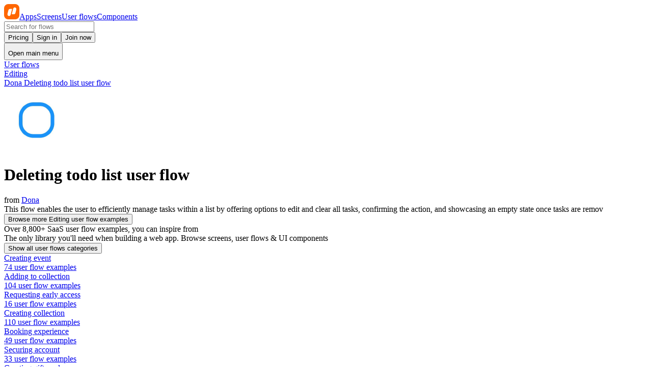

--- FILE ---
content_type: text/javascript
request_url: https://nicelydone.club/_nuxt/XtqW3Z4s.js
body_size: 921
content:
import{aF as r,b0 as i,aG as n,aJ as y,aH as c,bu as w,aI as g,bK as k,cQ as C,aW as U,a$ as x,aR as $,bG as v,b1 as a,cR as M,bf as N,bs as T,bH as D}from"./Di98Qr56.js";const F={key:0,class:"group/tooltip relative inline-flex flex-col items-center"},R={class:"absolute bottom-0 mb-5 flex hidden w-fit min-w-[100px] max-w-prose flex-col items-center text-xs group-hover/tooltip:flex"},z={class:"relative z-10 whitespace-nowrap rounded bg-naturalgray-800 p-1.5 text-center leading-snug text-white"},G={__name:"UiTooltip",props:{label:[String]},setup(e){return(p,s)=>{const u=w;return e.label?(n(),r("div",F,[y(u,{name:"mi:circle-help",class:"text-naturalgray-300"}),c("div",R,[c("span",z,g(e.label),1)])])):i("",!0)}}},H={class:"grow"},q={key:0,class:"flex w-full items-center"},E=["for"],J=["id","placeholder","disabled"],O={__name:"UiInputText",props:{label:String,tips:String,modelValue:[String,Number],placeholder:String,disabled:Boolean,name:String,icon:String},emits:["update:modelValue"],setup(e,{emit:p}){const s=e,u=p,f=k();let l,d,m,o;if(s.name){const t=C(()=>s.name,void 0,{syncVModel:!0,validateOnValueUpdate:!1});l=t.errorMessage,d=t.handleBlur,m=t.handleChange,o=t.value}else l=U(null),d=()=>{},m=()=>{},o=x({get:()=>s.modelValue,set:t=>u("update:modelValue",t)});const b=x({get:()=>o.value,set:t=>{o.value=t}}),V=t=>{d(t)},_=t=>{m(t)};return(t,h)=>{const B=G,S=w;return n(),r("div",H,[e.label||e.tips?(n(),r("div",q,[e.label?(n(),r("label",{key:0,for:a(f),class:"mb-1 flex-1 text-sm font-medium text-naturalgray-700 first-letter:uppercase"},g(e.label),9,E)):i("",!0),y(B,{label:e.tips},null,8,["label"])])):i("",!0),e.icon?(n(),$(S,{key:1,name:e.icon,class:"absolute left-2 top-1/2 -translate-y-1/2"},null,8,["name"])):i("",!0),v(c("input",{type:"text",id:a(f),"onUpdate:modelValue":h[0]||(h[0]=I=>T(b)?b.value=I:null),placeholder:e.placeholder,onBlur:V,onChange:_,class:N(["border m-0 h-8 w-full rounded border border-naturalgray-200 bg-white p-1 px-2 text-sm placeholder-naturalgray-300 focus:border-transparent focus:ring-2 focus:ring-naturalgray-600 focus:ring-offset-0",[{"placeholder-naturalgray-800!":a(l)},{"cursor-not-allowed bg-naturalgray-50! text-naturalgray-400!":e.disabled},{"pl-7!":e.icon}]]),disabled:e.disabled},null,42,J),[[M,a(b)]]),v(c("div",{class:"text-sm text-red-500 first-letter:uppercase"},g(a(l)),513),[[D,a(l)]])])}}};export{O as _,G as a};


--- FILE ---
content_type: text/javascript
request_url: https://nicelydone.club/_nuxt/CGREjIrO.js
body_size: -104
content:
import{_ as e}from"./DlAUqK2U.js";import{aF as n,aG as s,bg as t}from"./Di98Qr56.js";const r={},_={class:"z-30 p-1 bg-white rounded-md shadow focus:outline-none"};function c(o,a){return s(),n("div",_,[t(o.$slots,"default")])}const m=Object.assign(e(r,[["render",c]]),{__name:"UiDropdown"});export{m as _};


--- FILE ---
content_type: text/javascript
request_url: https://nicelydone.club/_nuxt/3w1yYl0v.js
body_size: 1356
content:
import{bS as y,bZ as m,aR as p,aG as f,aK as d,bg as v,bj as g,b1 as e,c2 as O,aS as P,c0 as B,aJ as E,b$ as $,ca as b,aW as F,c4 as A,b0 as M}from"./Di98Qr56.js";import{i as D}from"./Dg2exHfD.js";import{g as k,F as h,e as R,u as K}from"./Dpu3fxFG.js";import{u as w}from"./DpKeeIg4.js";var S=y({__name:"DialogClose",props:{asChild:{type:Boolean,required:!1},as:{type:null,required:!1,default:"button"}},setup(i){const l=i;m();const a=D();return(t,s)=>(f(),p(e(O),g(l,{type:t.as==="button"?"button":void 0,onClick:s[0]||(s[0]=c=>e(a).onOpenChange(!1))}),{default:d(()=>[v(t.$slots,"default")]),_:3},16,["type"]))}}),ee=S,N=y({__name:"DialogContentImpl",props:{forceMount:{type:Boolean,required:!1},trapFocus:{type:Boolean,required:!1},disableOutsidePointerEvents:{type:Boolean,required:!1},asChild:{type:Boolean,required:!1},as:{type:null,required:!1}},emits:["escapeKeyDown","pointerDownOutside","focusOutside","interactOutside","openAutoFocus","closeAutoFocus"],setup(i,{emit:l}){const a=i,t=l,s=D(),{forwardRef:c,currentElement:_}=m();return s.titleId||=w(void 0,"reka-dialog-title"),s.descriptionId||=w(void 0,"reka-dialog-description"),P(()=>{s.contentElement=_,B()!==document.body&&(s.triggerElement.value=B())}),(n,r)=>(f(),p(e(h),{"as-child":"",loop:"",trapped:a.trapFocus,onMountAutoFocus:r[5]||(r[5]=o=>t("openAutoFocus",o)),onUnmountAutoFocus:r[6]||(r[6]=o=>t("closeAutoFocus",o))},{default:d(()=>[E(e($),g({id:e(s).contentId,ref:e(c),as:n.as,"as-child":n.asChild,"disable-outside-pointer-events":n.disableOutsidePointerEvents,role:"dialog","aria-describedby":e(s).descriptionId,"aria-labelledby":e(s).titleId,"data-state":e(k)(e(s).open.value)},n.$attrs,{onDismiss:r[0]||(r[0]=o=>e(s).onOpenChange(!1)),onEscapeKeyDown:r[1]||(r[1]=o=>t("escapeKeyDown",o)),onFocusOutside:r[2]||(r[2]=o=>t("focusOutside",o)),onInteractOutside:r[3]||(r[3]=o=>t("interactOutside",o)),onPointerDownOutside:r[4]||(r[4]=o=>t("pointerDownOutside",o))}),{default:d(()=>[v(n.$slots,"default")]),_:3},16,["id","as","as-child","disable-outside-pointer-events","aria-describedby","aria-labelledby","data-state"])]),_:3},8,["trapped"]))}}),I=N,T=y({__name:"DialogContentModal",props:{forceMount:{type:Boolean,required:!1},trapFocus:{type:Boolean,required:!1},disableOutsidePointerEvents:{type:Boolean,required:!1},asChild:{type:Boolean,required:!1},as:{type:null,required:!1}},emits:["escapeKeyDown","pointerDownOutside","focusOutside","interactOutside","openAutoFocus","closeAutoFocus"],setup(i,{emit:l}){const a=i,t=l,s=D(),c=b(t),{forwardRef:_,currentElement:n}=m();return R(n),(r,o)=>(f(),p(I,g({...a,...e(c)},{ref:e(_),"trap-focus":e(s).open.value,"disable-outside-pointer-events":!0,onCloseAutoFocus:o[0]||(o[0]=u=>{u.defaultPrevented||(u.preventDefault(),e(s).triggerElement.value?.focus())}),onPointerDownOutside:o[1]||(o[1]=u=>{const C=u.detail.originalEvent,q=C.button===0&&C.ctrlKey===!0;(C.button===2||q)&&u.preventDefault()}),onFocusOutside:o[2]||(o[2]=u=>{u.preventDefault()})}),{default:d(()=>[v(r.$slots,"default")]),_:3},16,["trap-focus"]))}}),L=T,j=y({__name:"DialogContentNonModal",props:{forceMount:{type:Boolean,required:!1},trapFocus:{type:Boolean,required:!1},disableOutsidePointerEvents:{type:Boolean,required:!1},asChild:{type:Boolean,required:!1},as:{type:null,required:!1}},emits:["escapeKeyDown","pointerDownOutside","focusOutside","interactOutside","openAutoFocus","closeAutoFocus"],setup(i,{emit:l}){const a=i,s=b(l);m();const c=D(),_=F(!1),n=F(!1);return(r,o)=>(f(),p(I,g({...a,...e(s)},{"trap-focus":!1,"disable-outside-pointer-events":!1,onCloseAutoFocus:o[0]||(o[0]=u=>{u.defaultPrevented||(_.value||e(c).triggerElement.value?.focus(),u.preventDefault()),_.value=!1,n.value=!1}),onInteractOutside:o[1]||(o[1]=u=>{u.defaultPrevented||(_.value=!0,u.detail.originalEvent.type==="pointerdown"&&(n.value=!0));const C=u.target;e(c).triggerElement.value?.contains(C)&&u.preventDefault(),u.detail.originalEvent.type==="focusin"&&n.value&&u.preventDefault()})}),{default:d(()=>[v(r.$slots,"default")]),_:3},16))}}),V=j,G=y({__name:"DialogContent",props:{forceMount:{type:Boolean,required:!1},disableOutsidePointerEvents:{type:Boolean,required:!1},asChild:{type:Boolean,required:!1},as:{type:null,required:!1}},emits:["escapeKeyDown","pointerDownOutside","focusOutside","interactOutside","openAutoFocus","closeAutoFocus"],setup(i,{emit:l}){const a=i,t=l,s=D(),c=b(t),{forwardRef:_}=m();return(n,r)=>(f(),p(e(A),{present:n.forceMount||e(s).open.value},{default:d(()=>[e(s).modal.value?(f(),p(L,g({key:0,ref:e(_)},{...a,...e(c),...n.$attrs}),{default:d(()=>[v(n.$slots,"default")]),_:3},16)):(f(),p(V,g({key:1,ref:e(_)},{...a,...e(c),...n.$attrs}),{default:d(()=>[v(n.$slots,"default")]),_:3},16))]),_:3},8,["present"]))}}),te=G,H=y({__name:"DialogDescription",props:{asChild:{type:Boolean,required:!1},as:{type:null,required:!1,default:"p"}},setup(i){const l=i;m();const a=D();return(t,s)=>(f(),p(e(O),g(l,{id:e(a).descriptionId}),{default:d(()=>[v(t.$slots,"default")]),_:3},16,["id"]))}}),oe=H,J=y({__name:"DialogOverlayImpl",props:{asChild:{type:Boolean,required:!1},as:{type:null,required:!1}},setup(i){const l=D();return K(!0),m(),(a,t)=>(f(),p(e(O),{as:a.as,"as-child":a.asChild,"data-state":e(l).open.value?"open":"closed",style:{"pointer-events":"auto"}},{default:d(()=>[v(a.$slots,"default")]),_:3},8,["as","as-child","data-state"]))}}),U=J,W=y({__name:"DialogOverlay",props:{forceMount:{type:Boolean,required:!1},asChild:{type:Boolean,required:!1},as:{type:null,required:!1}},setup(i){const l=D(),{forwardRef:a}=m();return(t,s)=>e(l)?.modal.value?(f(),p(e(A),{key:0,present:t.forceMount||e(l).open.value},{default:d(()=>[E(U,g(t.$attrs,{ref:e(a),as:t.as,"as-child":t.asChild}),{default:d(()=>[v(t.$slots,"default")]),_:3},16,["as","as-child"])]),_:3},8,["present"])):M("v-if",!0)}}),se=W,Z=y({__name:"DialogTitle",props:{asChild:{type:Boolean,required:!1},as:{type:null,required:!1,default:"h2"}},setup(i){const l=i,a=D();return m(),(t,s)=>(f(),p(e(O),g(l,{id:e(a).titleId}),{default:d(()=>[v(t.$slots,"default")]),_:3},16,["id"]))}}),ae=Z;export{se as D,te as a,ae as b,oe as c,ee as d};


--- FILE ---
content_type: text/javascript
request_url: https://nicelydone.club/_nuxt/CIKT3nXq.js
body_size: 1877
content:
import{cS as N,cT as R,b1 as Y,bd as x,cU as B,aW as y,cV as H,aY as O,a$ as A,aS as $,cW as G}from"./Di98Qr56.js";function _(e){return N()?(R(e),!0):!1}function h(e){return typeof e=="function"?e():Y(e)}const P=typeof window<"u"&&typeof document<"u";typeof WorkerGlobalScope<"u"&&globalThis instanceof WorkerGlobalScope;const V=e=>e!=null,X=Object.prototype.toString,q=e=>X.call(e)==="[object Object]",w=()=>{},E=F();function F(){var e,t;return P&&((e=window?.navigator)==null?void 0:e.userAgent)&&(/iP(?:ad|hone|od)/.test(window.navigator.userAgent)||((t=window?.navigator)==null?void 0:t.maxTouchPoints)>2&&/iPad|Macintosh/.test(window?.navigator.userAgent))}const b={mounted:"mounted",unmounted:"unmounted"};function U(...e){if(e.length!==1)return x(...e);const t=e[0];return typeof t=="function"?B(H(()=>({get:t,set:w}))):y(t)}function m(e){var t;const n=h(e);return(t=n?.$el)!=null?t:n}const W=P?window:void 0;function g(...e){let t,n,o,c;if(typeof e[0]=="string"||Array.isArray(e[0])?([n,o,c]=e,t=W):[t,n,o,c]=e,!t)return w;Array.isArray(n)||(n=[n]),Array.isArray(o)||(o=[o]);const v=[],p=()=>{v.forEach(l=>l()),v.length=0},s=(l,a,r,u)=>(l.addEventListener(a,r,u),()=>l.removeEventListener(a,r,u)),d=O(()=>[m(t),h(c)],([l,a])=>{if(p(),!l)return;const r=q(a)?{...a}:a;v.push(...n.flatMap(u=>o.map(i=>s(l,u,i,r))))},{immediate:!0,flush:"post"}),f=()=>{d(),p()};return _(f),f}let M=!1;function C(e,t,n={}){const{window:o=W,ignore:c=[],capture:v=!0,detectIframe:p=!1}=n;if(!o)return w;E&&!M&&(M=!0,Array.from(o.document.body.children).forEach(r=>r.addEventListener("click",w)),o.document.documentElement.addEventListener("click",w));let s=!0;const d=r=>c.some(u=>{if(typeof u=="string")return Array.from(o.document.querySelectorAll(u)).some(i=>i===r.target||r.composedPath().includes(i));{const i=m(u);return i&&(r.target===i||r.composedPath().includes(i))}}),l=[g(o,"click",r=>{const u=m(e);if(!(!u||u===r.target||r.composedPath().includes(u))){if(r.detail===0&&(s=!d(r)),!s){s=!0;return}t(r)}},{passive:!0,capture:v}),g(o,"pointerdown",r=>{const u=m(e);s=!d(r)&&!!(u&&!r.composedPath().includes(u))},{passive:!0}),p&&g(o,"blur",r=>{setTimeout(()=>{var u;const i=m(e);((u=o.document.activeElement)==null?void 0:u.tagName)==="IFRAME"&&!i?.contains(o.document.activeElement)&&t(r)},0)})].filter(Boolean);return()=>l.forEach(r=>r())}const te={[b.mounted](e,t){const n=!t.modifiers.bubble;if(typeof t.value=="function")e.__onClickOutside_stop=C(e,t.value,{capture:n});else{const[o,c]=t.value;e.__onClickOutside_stop=C(e,o,Object.assign({capture:n},c))}},[b.unmounted](e){e.__onClickOutside_stop()}};function z(){const e=y(!1),t=G();return t&&$(()=>{e.value=!0},t),e}function J(e){const t=z();return A(()=>(t.value,!!e()))}function D(e,t,n={}){const{root:o,rootMargin:c="0px",threshold:v=.1,window:p=W,immediate:s=!0}=n,d=J(()=>p&&"IntersectionObserver"in p),f=A(()=>{const i=h(e);return(Array.isArray(i)?i:[i]).map(m).filter(V)});let l=w;const a=y(s),r=d.value?O(()=>[f.value,m(o),a.value],([i,T])=>{if(l(),!a.value||!i.length)return;const I=new IntersectionObserver(t,{root:m(T),rootMargin:c,threshold:v});i.forEach(L=>L&&I.observe(L)),l=()=>{I.disconnect(),l=w}},{immediate:s,flush:"post"}):w,u=()=>{l(),r(),a.value=!1};return _(u),{isSupported:d,isActive:a,pause(){l(),a.value=!1},resume(){a.value=!0},stop:u}}function k(e){return typeof Window<"u"&&e instanceof Window?e.document.documentElement:typeof Document<"u"&&e instanceof Document?e.documentElement:e}const ne={[b.mounted](e,t){typeof t.value=="function"?D(e,t.value):D(e,...t.value)}};function j(e){const t=window.getComputedStyle(e);if(t.overflowX==="scroll"||t.overflowY==="scroll"||t.overflowX==="auto"&&e.clientWidth<e.scrollWidth||t.overflowY==="auto"&&e.clientHeight<e.scrollHeight)return!0;{const n=e.parentNode;return!n||n.tagName==="BODY"?!1:j(n)}}function K(e){const t=e||window.event,n=t.target;return j(n)?!1:t.touches.length>1?!0:(t.preventDefault&&t.preventDefault(),!1)}const S=new WeakMap;function Q(e,t=!1){const n=y(t);let o=null,c="";O(U(e),s=>{const d=k(h(s));if(d){const f=d;if(S.get(f)||S.set(f,f.style.overflow),f.style.overflow!=="hidden"&&(c=f.style.overflow),f.style.overflow==="hidden")return n.value=!0;if(n.value)return f.style.overflow="hidden"}},{immediate:!0});const v=()=>{const s=k(h(e));!s||n.value||(E&&(o=g(s,"touchmove",d=>{K(d)},{passive:!1})),s.style.overflow="hidden",n.value=!0)},p=()=>{const s=k(h(e));!s||!n.value||(E&&o?.(),s.style.overflow=c,S.delete(s),n.value=!1)};return _(p),A({get(){return n.value},set(s){s?v():p()}})}function Z(){let e=!1;const t=y(!1);return(n,o)=>{if(t.value=o.value,e)return;e=!0;const c=Q(n,o.value);O(t,v=>c.value=v)}}Z();export{te as a,ne as v};


--- FILE ---
content_type: text/javascript
request_url: https://nicelydone.club/_nuxt/C6KkqGyY.js
body_size: 1211
content:
import{a$ as r,dt as $,aR as v,aG as s,aK as f,b0 as b,b1 as e,aJ as y,bf as m,bG as k,aF as _,aH as n,aI as w,bu as z,bg as C,bv as p}from"./Di98Qr56.js";import{_ as O}from"./DvG76d7I.js";import{a as B}from"./CIKT3nXq.js";import{_ as V}from"./Bytn0jHE.js";import{m as g}from"./D-OlD_3v.js";const D={class:""},P={class:"text-lg font-semibold text-naturalgray-900"},j={key:0,class:"text-sm text-naturalgray-600"},A={key:0,class:"border-t border-naturalgray-100"},N={__name:"ModalsTemplate",props:{visible:{type:Boolean,required:!0},title:{type:String,default:"Modal"},description:{type:String,default:""},type:{type:String,default:"center",validator:a=>["center","slide-right","slide-left"].includes(a)},size:{type:String,default:"md",validator:a=>["sm","md","lg","xl","full"].includes(a)},allowScroll:{type:Boolean,default:!1}},emits:["onClose"],setup(a,{emit:c}){const i=a,d=c,o=r(()=>{switch(i.type){case"slide-right":return{initial:{opacity:0,x:"100%"},animate:{opacity:1,x:0},exit:{opacity:0,x:"100%"},transition:{duration:.2,ease:"easeOut"}};case"slide-left":return{initial:{opacity:0,x:"-100%"},animate:{opacity:1,x:0},exit:{opacity:0,x:"-100%"},transition:{duration:.2,ease:"easeOut"}};default:return{initial:{opacity:0,scale:.8},animate:{opacity:1,scale:1},exit:{opacity:0,scale:.8},transition:{duration:.1,ease:"easeOut"}}}}),x=r(()=>{const t="fixed inset-0 z-10 flex p-4";switch(i.type){case"slide-right":return`${t} justify-end items-stretch`;case"slide-left":return`${t} justify-start items-stretch`;default:return`${t} items-center justify-center`}}),h=r(()=>{let t="relative bg-white rounded-lg shadow-xl flex flex-col";const l={sm:"max-w-sm w-full",md:"max-w-md w-full",lg:"max-w-lg w-full",xl:"max-w-xl w-full",full:"w-full h-full"};return i.type.includes("slide")?(t+=` h-full ${l[i.size]||l.md}`,i.type==="slide-right"&&(t+=" rounded-r-none"),i.type==="slide-left"&&(t+=" rounded-l-none")):t+=` ${l[i.size]||l.md}`,t}),M=r(()=>{let t="flex-1";return i.allowScroll&&(t+=" overflow-y-auto"),t}),u=()=>{d("onClose")};return $(["Escape"],t=>{t.preventDefault(),u()}),(t,l)=>{const S=z;return s(),v(e(V),null,{default:f(()=>[a.visible?(s(),v(e(g).div,{key:"modal-container",class:"relative z-20",initial:{opacity:0},animate:{opacity:1},exit:{opacity:0},transition:{duration:0}},{default:f(()=>[y(e(g).div,{initial:{opacity:0},animate:{opacity:1},exit:{opacity:0},transition:{duration:.1,ease:"easeOut"},class:"fixed inset-0 bg-naturalgray-900/65 backdrop-blur-sm",onClick:u,"aria-hidden":"true"}),y(e(g).div,{initial:e(o).initial,animate:e(o).animate,exit:e(o).exit,transition:e(o).transition,class:m(e(x))},{default:f(()=>[k((s(),_("div",{class:m(e(h))},[n("div",{class:m(["flex justify-between gap-2 border-b border-naturalgray-50 p-4 pr-2.5 font-medium",{"items-center!":!a.description}])},[n("div",D,[n("h2",P,w(a.title),1),a.description?(s(),_("p",j,w(a.description),1)):b("",!0)]),n("button",{onClick:u,class:"flex items-center text-naturalgray-400 transition-colors hover:text-naturalgray-600"},[y(S,{name:"mdi:close",size:"20"})])],2),n("div",{class:m([e(M),"px-4 py-6"])},[C(t.$slots,"content")],2),t.$slots["fixed-footer"]?(s(),_("div",A,[C(t.$slots,"fixed-footer")])):b("",!0)],2)),[[e(B),u]])]),_:3},8,["initial","animate","exit","transition","class"])]),_:3})):b("",!0)]),_:3})}}},q={__name:"ModalsAuthPromptModal",setup(a){const c=r(()=>p().authPromptModalData.value),i=()=>{p().authPromptModalVisible.value&&p().setAuthPromptModalVisible(!1)};return(d,o)=>{const x=O,h=N;return s(),v(h,{visible:("useModalStore"in d?d.useModalStore:e(p))().authPromptModalVisible.value,title:e(c).title,description:e(c).description,type:"center",size:"md",onOnClose:i},{content:f(()=>[y(x,{"modal-mode":!0})]),_:1},8,["visible","title","description"])}}};export{q as _};


--- FILE ---
content_type: text/javascript
request_url: https://nicelydone.club/_nuxt/B21H1PnS.js
body_size: 2027
content:
import{bq as P,bw as R,aU as z,aX as S,aW as w,aS as A,aT as W,a$ as E,by as O,aZ as V,aF as n,aH as o,b0 as d,aR as v,aJ as c,b1 as l,aN as g,bt as C,aI as m,bf as D,b5 as J,bF as q,bA as G,aG as r,aK as k,c6 as H,a_ as B,bu as K,aM as X}from"./Di98Qr56.js";import{u as Z}from"./C3XY8IBK.js";import{_ as j}from"./VnG74lIh.js";import{_ as Q}from"./DBIGVSb2.js";import{_ as Y}from"./BddgXt8_.js";import{u as _}from"./B9dpmQ9n.js";import"./CIG_ytPc.js";import"./4ZKzJIFu.js";import"./2QX6p7Ko.js";import"./BS-NXHn6.js";import"./Dy0tHvoq.js";const ee={class:"relative mx-auto flex h-full w-full flex-col gap-8 px-4 sm:px-6"},te={class:"my-3 flex flex-wrap gap-1.5"},oe={key:0,class:"from-main-50 to-naturalgray-50/0 flex flex-col gap-24 rounded-xl bg-linear-to-b p-4 md:p-12 md:px-16"},le={class:"flex flex-col gap-4"},se={class:"m-auto flex max-w-prose flex-col items-center gap-4 p-8 text-center"},ae={class:"font-title text-3xl font-semibold"},re={key:0,class:"absolute bottom-0 z-10 h-1/2 w-full bg-linear-to-t from-white from-10% to-white/0 to-100%"},ie={class:"flex flex-row gap-2"},ne={class:"flex flex-col truncate"},ue={class:"text-naturalgray-800 truncate font-medium"},fe={class:"text-naturalgray-400"},Se={__name:"[flowUuid]",async setup(ce){let i,u;const x=P(),F=R(),U=G(),{loggedIn:b,user:I,session:me}=z(),{flowUuid:T}=x.params||{},{data:e}=([i,u]=S(()=>J(`/api/flows/${T}`)),i=await i,u(),i);e.value?.flow||([i,u]=S(()=>q({name:"flows"},{})),await i,u());const p=w(e?.value?.flow?.title||e?.value?.flow?.categories[0]?.title||e?.value?.flow?.patterns[0]?.name||e?.value?.flow?.product?.title);A(()=>{W().recordInteraction("flowSingle")});const h=E(()=>[{router:{name:"flows"},title:"User flows",altTitle:"User flow examples from SaaS web application inspiration"},e?.value?.flow?.categories[0]?.slug?{router:e?.value?.flow?.categories[0]?.slug&&{name:"flows-flowCategorySlug",params:{flowCategorySlug:e?.value?.flow?.categories[0]?.slug}},title:`${e?.value?.flow?.categories[0]?.title||""}`,altTitle:`${e?.value?.flow?.categories[0]?.title} user flow examples`}:null,{router:{...x},title:`${e?.value?.flow?.product?.title} ${e?.value?.flow?.title||e?.value?.flow?.categories[0]?.title||""} user flow`.trim(),altTitle:`${e?.value?.flow?.categories[0]?.title} user flow examples`}].filter(Boolean));w([]);const f=w(!1);return O(),V({title:()=>`${p.value} user flow example from ${e?.value?.flow?.product?.title}`,description:()=>e?.value?.flow?.description?e?.value?.flow?.description:`Browse ${p.value} user flow from ${e?.value?.flow?.product?.title}`,"og:title":()=>`${p.value} user flow example from ${e?.value?.flow?.product?.title}`,"og:description":()=>e?.value?.flow?.description?e?.value?.flow?.description:`Browse ${e?.value?.flow?.title} user flow from ${e?.value?.flow?.product?.title}`,"twitter:title":()=>`${e?.value?.flow?.title} user flow example from ${e?.value?.flow?.product?.title}`,"twitter:description":()=>e?.value?.flow?.description?e?.value?.flow?.description:`Browse ${e?.value?.flow?.title} user flow from ${e?.value?.flow?.product?.title}`}),b.value||(_(()=>({"@context":"https://schema.org","@type":"BreadcrumbList",itemListElement:h?.value?.filter(t=>t.router).map((t,s)=>({"@type":"ListItem",position:s+1,item:{"@id":`${U.public.DOMAIN_FRONT_URL}${F.resolve(t.router)?.fullPath}`,name:t?.altTitle||t?.title}}))})),_(()=>({"@context":"https://schema.org","@type":"CreativeWorkSeries","@id":"CreativeWorkSeries",name:`${e.value?.element?.tags[0]?.title||""} UI component example from ${e.value?.element?.product?.title}`.trim(),isAccessibleForFree:"False",isFamilyFriendly:"True"})),e?.value?.flow?.patterns[0]?.name&&_(()=>[{"@context":"http://schema.org","@type":["ItemList","CreativeWork"],name:`${e?.value?.flow?.title} user flow on ${e?.value?.flow?.product?.title}`,itemListElement:e?.value?.flow?.patterns.map((t,s)=>({"@type":"ListItem",position:s+1,item:{"@type":"WebPage",name:t?.name}}))}])),(t,s)=>{const L=j,N=Q,y=Y,$=X,M=K;return r(),n(g,null,[o("div",ee,[l(e)?.flow?(r(),v(L,{key:0,entries:l(h)},null,8,["entries"])):d("",!0),c(N,{flow:l(e)?.flow,class:"mb-12"},null,8,["flow"]),o("div",te,[(r(!0),n(g,null,C(l(e)?.flow?.categories,a=>(r(),v($,{to:{name:"flows-flowCategorySlug",params:{flowCategorySlug:a.slug}},class:"",title:`more ${a?.title} user flow examples`,onClick:s[0]||(s[0]=H(()=>{},["stop","prevent"]))},{default:k(()=>[c(y,{label:`Browse more ${a?.title} user flow examples`,btnStyle:"secondary"},null,8,["label"])]),_:2},1032,["to","title"]))),256))])]),!l(b)||!l(I)?.isPremium?(r(),n("div",oe,[o("div",le,[o("div",se,[o("div",ae," Over "+m(("useContentStore"in t?t.useContentStore:l(B))().count?.flows)+" SaaS user flow examples, you can inspire from ",1),s[2]||(s[2]=o("span",{class:"text-md text-naturalgray-500"},"The only library you'll need when building a web app. Browse screens, user flows & UI components",-1))]),o("div",{class:D(["relative grid grid-cols-1 gap-2 pt-1 sm:grid-cols-2 md:grid-cols-4",[{"max-h-[600px] overflow-y-hidden":!l(f)}]])},[l(f)?d("",!0):(r(),n("div",re,[c(y,{label:"Show all user flows categories",btnStyle:"secondary",onClick:s[1]||(s[1]=a=>f.value=!l(f)),class:"absolute bottom-0 left-1/2 -translate-x-1/2 transform"})])),(r(!0),n(g,null,C(("useContentStore"in t?t.useContentStore:l(B))()?.flowCategories,a=>(r(),v($,{to:{name:"flows-flowCategorySlug",params:{flowCategorySlug:a?.slug}},class:"screen-container group border-naturalgray-800/5 relative flex cursor-pointer flex-col gap-0 rounded border border-solid bg-white p-4 select-none hover:border-transparent hover:shadow focus:border-transparent focus:shadow"},{default:k(()=>[o("div",ie,[o("div",null,[c(M,{name:"mi:tag",class:"text-woodsmoke-400"})]),o("div",ne,[o("div",ue,m(a.title),1),o("div",fe,m(a._count.flows)+" "+m(("usePluralize"in t?t.usePluralize:l(Z))("user flow example",a._count.flows)),1)])])]),_:2},1032,["to"]))),256))],2)])])):d("",!0)],64)}}};export{Se as default};


--- FILE ---
content_type: text/javascript
request_url: https://nicelydone.club/_nuxt/Dg2exHfD.js
body_size: 480
content:
import{bS as u,bX as v,bW as m,aW as d,bV as b,bg as p,b1 as t,aR as f,aG as c,aK as _,bh as y,bi as D,c7 as C,bZ as R,aS as h,bj as q,c2 as B}from"./Di98Qr56.js";import{u as x}from"./DpKeeIg4.js";const[P,I]=v("DialogRoot");var T=u({inheritAttrs:!1,__name:"DialogRoot",props:{open:{type:Boolean,required:!1,default:void 0},defaultOpen:{type:Boolean,required:!1,default:!1},modal:{type:Boolean,required:!1,default:!0}},emits:["update:open"],setup(o,{emit:r}){const e=o,a=m(e,"open",r,{defaultValue:e.defaultOpen,passive:e.open===void 0}),l=d(),i=d(),{modal:g}=b(e);return I({open:a,modal:g,openModal:()=>{a.value=!0},onOpenChange:s=>{a.value=s},onOpenToggle:()=>{a.value=!a.value},contentId:"",titleId:"",descriptionId:"",triggerElement:l,contentElement:i}),(s,O)=>p(s.$slots,"default",{open:t(a),close:()=>a.value=!1})}}),S=T,k=u({__name:"DialogPortal",props:{to:{type:null,required:!1},disabled:{type:Boolean,required:!1},defer:{type:Boolean,required:!1},forceMount:{type:Boolean,required:!1}},setup(o){const r=o;return(e,n)=>(c(),f(t(C),y(D(r)),{default:_(()=>[p(e.$slots,"default")]),_:3},16))}}),V=k,E=u({__name:"DialogTrigger",props:{asChild:{type:Boolean,required:!1},as:{type:null,required:!1,default:"button"}},setup(o){const r=o,e=P(),{forwardRef:n,currentElement:a}=R();return e.contentId||=x(void 0,"reka-dialog-content"),h(()=>{e.triggerElement.value=a.value}),(l,i)=>(c(),f(t(B),q(r,{ref:t(n),type:l.as==="button"?"button":void 0,"aria-haspopup":"dialog","aria-expanded":t(e).open.value||!1,"aria-controls":t(e).open.value?t(e).contentId:void 0,"data-state":t(e).open.value?"open":"closed",onClick:t(e).onOpenToggle}),{default:_(()=>[p(l.$slots,"default")]),_:3},16,["type","aria-expanded","aria-controls","data-state","onClick"]))}}),$=E;export{$ as D,V as a,S as b,P as i};


--- FILE ---
content_type: text/javascript
request_url: https://nicelydone.club/_nuxt/DcCFLlk4.js
body_size: 1517
content:
import{u as c}from"./C3XY8IBK.js";import{aW as s,aY as p,aF as f,aG as y,aH as i,aI as _,b1 as r,bf as g}from"./Di98Qr56.js";const b={class:"py-.5 relative grow truncate px-2 text-center font-medium"},x={__name:"UiInputNumber",props:{label:[String],modelValue:[Number],min:{type:Number,default:1},max:{type:Number,default:100},disabled:[Boolean]},emits:["update:modelValue"],setup(t,{emit:o}){const a=o,l=t,e=s(l.modelValue||l.min),m=u=>{u==="increase"&&e.value<=l.max&&!l.disabled&&(e.value++,a("update:modelValue",e.value)),u==="decrease"&&e.value>l.min&&!l.disabled&&(e.value--,a("update:modelValue",e.value))};return p(()=>e,async(u,n)=>{oldRoute!==newRoute&&a("update:modelValue",e)}),(u,n)=>(y(),f("div",{class:g(["flex w-full select-none items-center justify-center rounded-lg border border-solid border-naturalgray-800/10 bg-naturalgray-600/5 p-1 text-sm text-naturalgray-500 hover:text-naturalgray-700",[{"cursor-not-allowed":t.disabled}]])},[i("div",{class:"py-.5 relative cursor-pointer rounded border border-transparent bg-white px-4 font-medium text-naturalgray-400 text-naturalgray-700 shadow hover:bg-white/70 hover:text-naturalgray-600 hover:shadow-sm",onClick:n[0]||(n[0]=d=>m("decrease"))}," - "),i("div",b,_(t.modelValue)+" "+_(("usePluralize"in u?u.usePluralize:r(c))(t.label,r(e))),1),i("div",{class:"py-.5 relative cursor-pointer rounded border border-transparent bg-white px-4 font-medium text-naturalgray-400 text-naturalgray-700 shadow hover:bg-white/70 hover:text-naturalgray-600 hover:shadow-sm",onClick:n[1]||(n[1]=d=>m("increase"))}," + ")],2))}},P=()=>{const t={usd:[{duration_months:12,amount:300,currency:"usd",price_id:"price_1QoiltEsasAylQ9boYmwHxKg",recurrence:"year",details:{id:"price_1QoiltEsasAylQ9boYmwHxKg",object:"plan",active:!0,aggregate_usage:null,amount:null,amount_decimal:null,billing_scheme:"tiered",created:1738662621,currency:"usd",interval:"year",interval_count:1,livemode:!0,metadata:{},meter:null,nickname:null,product:"prod_IQola0ZeiAyixf",tiers:[{flat_amount:null,flat_amount_decimal:null,unit_amount:3e4,unit_amount_decimal:"30000",up_to:2},{flat_amount:null,flat_amount_decimal:null,unit_amount:27500,unit_amount_decimal:"27500",up_to:5},{flat_amount:null,flat_amount_decimal:null,unit_amount:25e3,unit_amount_decimal:"25000",up_to:10},{flat_amount:null,flat_amount_decimal:null,unit_amount:2e4,unit_amount_decimal:"20000",up_to:20},{flat_amount:null,flat_amount_decimal:null,unit_amount:15e3,unit_amount_decimal:"15000",up_to:null}],tiers_mode:"volume",transform_usage:null,trial_period_days:null,usage_type:"licensed"}},{duration_months:3,amount:117,currency:"usd",price_id:"price_1QoipMEsasAylQ9bRwRLIIfD",recurrence:"quarter",details:{id:"price_1QoipMEsasAylQ9bRwRLIIfD",object:"plan",active:!0,aggregate_usage:null,amount:null,amount_decimal:null,billing_scheme:"tiered",created:1738662836,currency:"usd",interval:"month",interval_count:3,livemode:!0,metadata:{},meter:null,nickname:null,product:"prod_IQola0ZeiAyixf",tiers:[{flat_amount:null,flat_amount_decimal:null,unit_amount:11700,unit_amount_decimal:"11700",up_to:2},{flat_amount:null,flat_amount_decimal:null,unit_amount:10500,unit_amount_decimal:"10500",up_to:5},{flat_amount:null,flat_amount_decimal:null,unit_amount:9600,unit_amount_decimal:"9600",up_to:10},{flat_amount:null,flat_amount_decimal:null,unit_amount:8400,unit_amount_decimal:"8400",up_to:20},{flat_amount:null,flat_amount_decimal:null,unit_amount:6900,unit_amount_decimal:"6900",up_to:null}],tiers_mode:"volume",transform_usage:null,trial_period_days:null,usage_type:"licensed"}}],inr:[{duration_months:12,amount:11e3,currency:"inr",price_id:"price_1RZTgxEsasAylQ9bSw4xmeFo",recurrence:"year",details:{id:"price_1RZTgxEsasAylQ9bSw4xmeFo",object:"plan",active:!0,aggregate_usage:null,amount:null,amount_decimal:null,billing_scheme:"tiered",created:1749806071,currency:"inr",interval:"year",interval_count:1,livemode:!0,metadata:{},meter:null,nickname:"",product:"prod_IQola0ZeiAyixf",tiers:[{flat_amount:null,flat_amount_decimal:null,unit_amount:11e5,unit_amount_decimal:"1100000",up_to:1},{flat_amount:null,flat_amount_decimal:null,unit_amount:101e4,unit_amount_decimal:"1010000",up_to:5},{flat_amount:null,flat_amount_decimal:null,unit_amount:92e4,unit_amount_decimal:"920000",up_to:10},{flat_amount:null,flat_amount_decimal:null,unit_amount:73e4,unit_amount_decimal:"730000",up_to:20},{flat_amount:null,flat_amount_decimal:null,unit_amount:55e4,unit_amount_decimal:"550000",up_to:null}],tiers_mode:"volume",transform_usage:null,trial_period_days:null,usage_type:"licensed"}},{duration_months:3,amount:4500,currency:"inr",price_id:"price_1RZThPEsasAylQ9b0oSyR7yY",recurrence:"quarter",details:{id:"price_1RZThPEsasAylQ9b0oSyR7yY",object:"plan",active:!0,aggregate_usage:null,amount:null,amount_decimal:null,billing_scheme:"tiered",created:1749806099,currency:"inr",interval:"month",interval_count:3,livemode:!0,metadata:{},meter:null,nickname:null,product:"prod_IQola0ZeiAyixf",tiers:[{flat_amount:null,flat_amount_decimal:null,unit_amount:45e4,unit_amount_decimal:"450000",up_to:2},{flat_amount:null,flat_amount_decimal:null,unit_amount:41e4,unit_amount_decimal:"410000",up_to:5},{flat_amount:null,flat_amount_decimal:null,unit_amount:38e4,unit_amount_decimal:"380000",up_to:10},{flat_amount:null,flat_amount_decimal:null,unit_amount:3e5,unit_amount_decimal:"300000",up_to:20},{flat_amount:null,flat_amount_decimal:null,unit_amount:23e4,unit_amount_decimal:"230000",up_to:null}],tiers_mode:"volume",transform_usage:null,trial_period_days:null,usage_type:"licensed"}}],br:[{duration_months:12,amount:745,currency:"brl",price_id:"price_1SVGyKEsasAylQ9bitAsbLIC",recurrence:"year",details:{id:"price_1SVGyKEsasAylQ9bitAsbLIC",object:"plan",active:!0,aggregate_usage:null,amount:null,amount_decimal:null,billing_scheme:"tiered",created:1763580200,currency:"brl",interval:"year",interval_count:1,livemode:!0,metadata:{},meter:null,nickname:null,product:"prod_IQola0ZeiAyixf",tiers:[{flat_amount:null,flat_amount_decimal:null,unit_amount:74500,unit_amount_decimal:"74500",up_to:2},{flat_amount:null,flat_amount_decimal:null,unit_amount:68400,unit_amount_decimal:"68400",up_to:5},{flat_amount:null,flat_amount_decimal:null,unit_amount:62300,unit_amount_decimal:"62300",up_to:10},{flat_amount:null,flat_amount_decimal:null,unit_amount:55400,unit_amount_decimal:"55400",up_to:20},{flat_amount:null,flat_amount_decimal:null,unit_amount:5e4,unit_amount_decimal:"50000",up_to:null}],tiers_mode:"volume",transform_usage:null,trial_period_days:null,usage_type:"licensed"}},{duration_months:3,amount:290,currency:"brl",price_id:"price_1SVH3HEsasAylQ9bB6K45PGs",recurrence:"quarter",details:{id:"price_1SVH3HEsasAylQ9bB6K45PGs",object:"plan",active:!0,aggregate_usage:null,amount:null,amount_decimal:null,billing_scheme:"tiered",created:1763580507,currency:"brl",interval:"month",interval_count:3,livemode:!0,metadata:{},meter:null,nickname:null,product:"prod_IQola0ZeiAyixf",tiers:[{flat_amount:null,flat_amount_decimal:null,unit_amount:29e3,unit_amount_decimal:"29000",up_to:1},{flat_amount:null,flat_amount_decimal:null,unit_amount:26600,unit_amount_decimal:"26600",up_to:5},{flat_amount:null,flat_amount_decimal:null,unit_amount:24200,unit_amount_decimal:"24200",up_to:10},{flat_amount:null,flat_amount_decimal:null,unit_amount:19200,unit_amount_decimal:"19200",up_to:20},{flat_amount:null,flat_amount_decimal:null,unit_amount:14500,unit_amount_decimal:"14500",up_to:null}],tiers_mode:"volume",transform_usage:null,trial_period_days:null,usage_type:"licensed"}}],eur_rich_countries:[{duration_months:12,amount:300,currency:"eur",price_id:"price_1RZTsLEsasAylQ9bGYslPceK",recurrence:"year",details:{id:"price_1RZTsLEsasAylQ9bGYslPceK",object:"plan",active:!0,aggregate_usage:null,amount:null,amount_decimal:null,billing_scheme:"tiered",created:1749806777,currency:"eur",interval:"year",interval_count:1,livemode:!0,metadata:{},meter:null,nickname:null,product:"prod_IQola0ZeiAyixf",tiers:[{flat_amount:null,flat_amount_decimal:null,unit_amount:3e4,unit_amount_decimal:"30000",up_to:2},{flat_amount:null,flat_amount_decimal:null,unit_amount:27500,unit_amount_decimal:"27500",up_to:5},{flat_amount:0,flat_amount_decimal:"0",unit_amount:25e3,unit_amount_decimal:"25000",up_to:10},{flat_amount:null,flat_amount_decimal:null,unit_amount:2e4,unit_amount_decimal:"20000",up_to:20},{flat_amount:null,flat_amount_decimal:null,unit_amount:15e3,unit_amount_decimal:"15000",up_to:null}],tiers_mode:"volume",transform_usage:null,trial_period_days:null,usage_type:"licensed"}},{duration_months:3,amount:117,currency:"eur",price_id:"price_1RfjZPEsasAylQ9bE259ihTM",recurrence:"quarter",details:{id:"price_1RfjZPEsasAylQ9bE259ihTM",object:"plan",active:!0,aggregate_usage:null,amount:null,amount_decimal:null,billing_scheme:"tiered",created:1751297075,currency:"eur",interval:"month",interval_count:3,livemode:!0,metadata:{},meter:null,nickname:null,product:"prod_IQola0ZeiAyixf",tiers:[{flat_amount:null,flat_amount_decimal:null,unit_amount:11700,unit_amount_decimal:"11700",up_to:3},{flat_amount:null,flat_amount_decimal:null,unit_amount:9600,unit_amount_decimal:"9600",up_to:9},{flat_amount:null,flat_amount_decimal:null,unit_amount:8100,unit_amount_decimal:"8100",up_to:null}],tiers_mode:"volume",transform_usage:null,trial_period_days:null,usage_type:"licensed"}}]};return{getPricingBasedOnCountry:a=>(a=a.toLowerCase(),a==="in"||a==="inr"?{prices:t.inr,usdPrices:t.usd,countryName:"India",isPPP:!0}:a==="br"?{prices:t.br,usdPrices:t.usd,countryName:"Brazil",isPPP:!0}:["lu","ie","no","ch","dk","nl","de","fr"].includes(a)?{prices:t.eur_rich_countries,usdPrices:t.usd,countryName:a.toUpperCase(),isPPP:!1}:{prices:t.usd,usdPrices:t.usd,countryName:"United States",isPPP:!1})}};export{x as _,P as u};


--- FILE ---
content_type: text/javascript
request_url: https://nicelydone.club/_nuxt/DJfmf_LZ.js
body_size: 179
content:
import{_ as n}from"./DvG76d7I.js";import{_ as p}from"./DfOXYZqU.js";import{bv as m,a$ as u,dt as d,aR as c,aG as f,aK as _,aJ as b,bs as M,b1 as h}from"./Di98Qr56.js";import"./CmbgJxAh.js";import"./BddgXt8_.js";import"./Dy0tHvoq.js";import"./XtqW3Z4s.js";import"./BS-NXHn6.js";import"./D5BXFmyy.js";import"./n0Gy9Ke2.js";import"./Dg2exHfD.js";import"./DpKeeIg4.js";import"./3w1yYl0v.js";import"./Dpu3fxFG.js";const U={__name:"ModalsAuth",setup(V){const o=m(),e=u({get:()=>o.authModalVisible.value,set:t=>{t!==o.authModalVisible.value&&o.setAuthModalVisible(t)}});o.currentActiveComponent;const i=()=>{o.authModalVisible.value&&o.setAuthModalVisible(!1),o.paywallModalVisible.value&&o.setPaywallModalVisible(!1)};return d(["Escape"],t=>{t.preventDefault(),i()}),(t,a)=>{const s=n,r=p;return f(),c(r,{open:h(e),"onUpdate:open":a[0]||(a[0]=l=>M(e)?e.value=l:null),title:"Sign in or Join for free",ui:{body:"p-8"}},{body:_(()=>[b(s)]),_:1},8,["open"])}}};export{U as default};


--- FILE ---
content_type: text/javascript
request_url: https://nicelydone.club/_nuxt/65w4dJ1a.js
body_size: 3591
content:
import{_ as Z}from"./Dy0tHvoq.js";import{_ as ee}from"./Bq7DgxBl.js";import{_ as te}from"./CmbgJxAh.js";import{_ as ae}from"./Ddn-DGtC.js";import{_ as ne}from"./BddgXt8_.js";import{u as se,_ as oe}from"./DcCFLlk4.js";import{aU as le,bO as re,aT as ie,dq as ce,dp as ue,aW as k,dO as de,a$ as g,aF as l,aG as s,aH as o,b1 as y,aJ as P,b0 as h,bs as q,aK as me,aL as F,aI as f,aN as V,bt as R,aR as ge,bf as fe,bu as ye,b5 as _e,bF as he}from"./Di98Qr56.js";const pe={class:"flex w-full flex-col items-center gap-3 md:px-4"},ve={class:"text-naturalgray-900 flex w-full flex-col gap-4 md:flex-row md:items-center md:justify-center md:gap-12"},be={key:0,class:"flex w-full grow flex-col items-center justify-center gap-6 rounded-lg bg-white/80 p-5 shadow-sm md:max-w-96 md:p-8"},xe={key:1,class:"flex w-full max-w-6xl flex-col items-center gap-8 bg-white/80 px-8 md:px-10 2xl:max-w-5xl"},Pe={class:"w-full"},ke={class:"flex flex-col items-center justify-center gap-5"},we={key:0,class:"mb-2"},Ce={class:"mt-6 grid w-full gap-4 gap-6 md:grid-cols-3"},Se={class:"flex items-start justify-between gap-3"},Le={class:"font-title text-naturalgray-900 text-xl font-semibold"},Me={key:0,class:"text-naturalgray-500 text-sm font-medium"},Ue={class:"flex items-center gap-2"},Fe={class:"flex items-baseline gap-2"},Ne={class:"text-naturalgray-900 font-title text-[2.75rem] leading-snug font-semibold"},$e={key:0,class:"text-naturalgray-400 text-xl font-semibold line-through"},Be={key:0,class:"text-naturalgray-600 text-sm font-medium"},De={key:1,class:"text-naturalgray-400 text-sm"},Oe={key:0,class:"flex flex-col items-start"},Te={key:0,class:"text-gray-500"},Ye={key:1},qe={key:1,class:"text-brand-700 text-sm font-semibold"},Ve={class:"flex flex-col gap-2"},Re={key:0,class:"mt-3"},je={key:1,class:"text-naturalgray-500 mt-3 flex h-8 items-center"},Ae={class:"text-naturalgray-800 flex flex-col gap-3 text-[15px]"},Ie={class:"flex items-center justify-center"},Ke={__name:"PlansListOnboarding",props:{onCheckoutStart:{type:Function,default:null},discountPercentage:{type:Number,default:0},discountCode:{type:String,default:""}},setup(j){const i=j,{loggedIn:A}=le(),{$toast:I}=re(),N=ie(),z=ce("checkoutDiscount",()=>null),E=ue("checkout_discount"),$=k(""),C=k(!1),m=k(2),p=k("Yearly"),{getPricingBasedOnCountry:H}=se(),v=k(H(de().cloudFlareHeaders?.value?.["CF-IPCountry"]||"us")),S=g(()=>v.value.prices?.filter(e=>e.duration_months!==1)?.sort((e,t)=>t.duration_months-e.duration_months)||[]),B=e=>v.value.usdPrices?.find(t=>t.duration_months===e)?.details,L=g(()=>!i.discountPercentage||i.discountPercentage<=0?1:Math.max(0,1-i.discountPercentage/100)),M=g(()=>S.value?.find(e=>e.duration_months===12)),U=g(()=>S.value?.find(e=>e.duration_months===3)),Q=g(()=>p.value==="Yearly"?M.value:U.value),D=g(()=>{const e=M.value?.details?.tiers?.[0]?.unit_amount,t=U.value?.details?.tiers?.[0]?.unit_amount;if(!e||!t)return 0;const n=t*4;return Math.round((n-e)/n*100)}),W=g(()=>{const e=M.value?.details?.tiers?.[0]?.unit_amount,t=U.value?.details?.tiers?.[0]?.unit_amount;if(!e||!t)return null;const n=t/3;if(!n)return null;const c=t*4-e;return c<=0?null:Math.round(c/n)}),G=g(()=>{const e=W.value;return[{label:"Quarterly",value:"Quarterly"},{label:"Yearly",value:"Yearly",badge:e?`${e} month${e>1?"s":""} free`:null}]}),O=g(()=>p.value==="Yearly"?"yearly":"quarterly"),T=["Unlimited inspiration access","Search text in images","Advanced filters","Unlimited collections & favorites","Access paid sections from web apps","Access to years of design research"],J=["Collaborative collections","Team management","Centralized billing"],w=({price:e,duration_months:t,quantity:n=1})=>{try{e||(e=S.value.find(_=>_.duration_months===t)?.details);const c=e?.tiers?.find(_=>_.up_to===null&&n>3||_.up_to>=n),{unit_amount:r}=c||{},{currency:d}=e||{};if(!e)return{perMonth:null};const u=Math.round((r||0)*L.value),b=_=>new Intl.NumberFormat(N?.language||"en-EN",{style:"currency",currency:d,minimumFractionDigits:0,maximumFractionDigits:0}).format(_);return{currency:d,amount:b(n*u/100),amountOriginal:L.value<1?b(n*r/100):null,amountRaw:n*u/100,perPeriod:b(u/100),perMonth:b(u/(e.interval==="year"?12:e.interval_count)/100*n),perMonthOriginal:L.value<1?b(r/(e.interval==="year"?12:e.interval_count)/100*n):null,perMonthRaw:u/(e.interval==="year"?12:e.interval_count)/100*n,perSeatYearlyRaw:u/100,perMonthPerSeat:new Intl.NumberFormat(N?.language||"en-EN",{style:"currency",currency:d,minimumFractionDigits:0,maximumFractionDigits:0}).format(u/(e.interval==="year"?12:e.interval_count)/100)}}catch(c){console.log("getBilledPricing",{error:c})}},Y=async({planId:e,quantity:t,discountCode:n})=>{if(!e)return;const r=i.discountPercentage>0||n&&n.length>0?{code:n||i.discountCode||null,percentage:i.discountPercentage||0,source:"onboarding"}:null;z.value=r,E.value=r;try{if(A.value){if(i.onCheckoutStart){i.onCheckoutStart({planId:e,quantity:t??m.value,period:O.value,discountCode:r?.code||null,discountPercentage:r?.percentage||0,couponId:r?.code||null});return}return he({name:"checkout",query:{plan:e,qty:t??m.value,period:O.value}})}else{if(!$.value){I.error("Please enter your email");return}C.value=!0;const{data:d,error:u}=await _e("/checkout/create-anonymous-checkout-session",{method:"POST",body:{email:$.value,period:p.value==="Yearly"?"year":"quarter",quantity:t??m.value,plan:e,discountCode:r?.code||null,couponId:r?.code||null,discountPercentage:r?.percentage||0}});console.error(u),d.value?.checkout_url?window.location.href=d.value.checkout_url:(console.error("No checkout URL received"),C.value=!1)}}catch(d){C.value=!1,console.log("handleCheckout",{error:d})}},K=e=>e==="year"?"Billed yearly":e==="quarter"?"Billed every quarter":e?`Billed ${e}`:"",X=g(()=>{const e=Q.value,t=e?.details?.id,n=K(e?.recurrence),c=e?.details&&w({price:e.details,duration_months:e.duration_months,quantity:1}),r=e?.details&&w({price:e.details,duration_months:e.duration_months,quantity:Math.max(2,m.value)}),d=e?.details&&w({price:B(e.duration_months),duration_months:e.duration_months,quantity:1}),u=e?.details&&w({price:B(e.duration_months),duration_months:e.duration_months,quantity:Math.max(2,m.value)});return p.value!=="Yearly"&&D.value&&`${D.value}`,[{key:"free",title:"Free",subtitle:"Try Nicelydone before you upgrade",price:"$0",priceSuffix:"",billingLabel:"Limited access",features:["Limited access to library","Limited access to search","Receive weekly design highlights"],cta:{label:"Your current plan",style:"secondary",disabled:!0,onClick:null}},{key:"solo",title:"Solo",subtitle:"Single seat access to the full library",price:c?.perMonth??"Loading...",priceOriginal:c?.perMonthOriginal||null,usdPrice:d?.perMonth??"Loading...",priceSuffix:"per month",billingLabel:t?n:"Loading pricing...",features:T,discountLabel:i.discountPercentage>0?`${i.discountPercentage}% onboarding discount applied`:null,cta:{label:"Upgrade to Solo",style:"primary",onClick:()=>Y({planId:t,quantity:1,discountCode:i.discountCode})},planAvailable:!!t},{key:"team",title:"Team",subtitle:"Small teams & collaborative work",price:r?.perMonth??"Loading...",priceOriginal:r?.perMonthOriginal||null,usdPrice:u?.perMonth??"Loading...",priceSuffix:"per month",billingLabel:t?n:"Loading pricing...",features:[...T,...J],discountLabel:i.discountPercentage>0?`${i.discountPercentage}% onboarding discount applied`:null,cta:{label:"Upgrade to Team",style:"primary",onClick:()=>Y({planId:t,quantity:Math.max(2,m.value),discountCode:i.discountCode})},planAvailable:!!t,includeSeats:!0,notes:"2 seats included — add more later."}]});return(e,t)=>{const n=Z,c=ee,r=te,d=ae,u=ne,b=oe,_=ye;return s(),l("div",pe,[o("div",ve,[y(v)?(s(),l("div",xe,[o("div",Pe,[o("div",ke,[P(c,{modelValue:y(p),"onUpdate:modelValue":t[0]||(t[0]=a=>q(p)?p.value=a:null),content:!1,items:y(G),ui:{trailingBadge:"shadow-none! px-2 ring-0! bg-brand-50! text-brand-600"}},null,8,["modelValue","items"]),y(v).isPPP?(s(),l("div",we,[P(r,{color:"secondary",size:"lg"},{default:me(()=>[F(" Hey dear "+f(y(v).countryName)+" friend, We support Parity Purchasing Power and adapted our pricing for you ",1)]),_:1})])):h("",!0)]),o("div",Ce,[(s(!0),l(V,null,R(y(X),a=>(s(),l("div",{key:a.key,class:"flex flex-col gap-4 rounded bg-white/90 p-6 shadow"},[o("div",Se,[o("div",null,[o("h3",Le,f(a.title),1),a.subtitle?(s(),l("p",Me,f(a.subtitle),1)):h("",!0)]),a.badge?(s(),ge(d,{key:0,label:a.badge,class:"border-none bg-[#2D46FF] text-white!"},null,8,["label"])):h("",!0)]),o("div",null,[o("div",Ue,[o("div",Fe,[o("span",Ne,f(a.price),1),a.priceOriginal?(s(),l("span",$e,f(a.priceOriginal),1)):h("",!0)]),o("div",null,[a.priceSuffix?(s(),l("span",Be,f(a.priceSuffix),1)):h("",!0),a.billingLabel?(s(),l("p",De,f(a.billingLabel),1)):h("",!0)])]),y(v).isPPP?(s(),l("div",Oe,[y(v).isPPP&&a.key!=="free"?(s(),l("span",Te," Normally priced at "+f(a.usdPrice),1)):(s(),l("span",Ye,"   "))])):h("",!0),a.discountLabel?(s(),l("div",qe,f(a.discountLabel),1)):h("",!0)]),o("div",Ve,[P(u,{label:a.cta.label,btnStyle:a.cta.style||"primary",isLoading:a.cta.isLoading||!1,disabled:a.cta.disabled||!1,onClick:x=>a.cta.onClick&&a.cta.onClick()},null,8,["label","btnStyle","isLoading","disabled","onClick"]),a.includeSeats?(s(),l("div",Re,[P(b,{label:"seat",modelValue:y(m),"onUpdate:modelValue":[t[1]||(t[1]=x=>q(m)?m.value=x:null),t[2]||(t[2]=x=>m.value=x)],min:2},null,8,["modelValue"])])):(s(),l("div",je," 1 seat included "))]),o("ul",Ae,[(s(!0),l(V,null,R(a.features,x=>(s(),l("li",{key:a.key+x,class:"flex items-start gap-2"},[o("div",Ie,[P(_,{name:"material-symbols:check",class:fe(["flex-none",a.key==="free"?"text-naturalgray-400":"text-brand-600"]),size:24},null,8,["class"])]),o("span",null,f(x),1)]))),128))])]))),128))]),t[3]||(t[3]=o("div",{class:"mx-auto mt-4 flex items-center justify-center"},[o("div",{class:"text-naturalgray-400 text-sm"},[F(" Cancel anytime"),o("span",{class:"has-text-grey-light mx-3"},"•"),F("Secured payment through Stripe ")])],-1))])])):(s(),l("div",be,[P(n)]))])])}}};export{Ke as _};


--- FILE ---
content_type: text/javascript
request_url: https://nicelydone.club/_nuxt/Bj10E8mE.js
body_size: 4873
content:
import{aW as F,a$ as N,aS as H,b_ as K,aF as u,aG as o,aH as a,aI as C,aN as P,bt as L,bf as Y,b1 as f,aU as j,bq as z,aV as J,b6 as W,aY as E,aJ as s,bG as q,bu as G,cR as Q,bs as Z,c6 as R,bv as A,c3 as X,bx as ee,bF as I,cZ as te,dQ as se,dP as ae,aK as r,b0 as c,aL as i,aT as O,aM as ne,aR as $,bm as le,dp as oe}from"./Di98Qr56.js";import{s as re}from"./BhxRSKYh.js";import{_ as ie}from"./BddgXt8_.js";import{_ as ue}from"./BS-NXHn6.js";import{_ as de}from"./76kEX09P.js";import{_ as me}from"./CGREjIrO.js";import{a as ce}from"./CIKT3nXq.js";const fe={class:"flex items-center space-x-2 proportional-nums"},pe={class:"text-sm font-medium"},ge={class:"flex space-x-1"},xe={__name:"CountdownTimer",props:{endDate:{type:[Date,String],required:!0},label:{type:String,default:"Ends in:"}},setup(V){const U=V,d=F({days:0,hours:0,minutes:0,seconds:0}),y=F({days:0,hours:0,minutes:0,seconds:0}),v=F({days:!1,hours:!1,minutes:!1,seconds:!1}),D=N(()=>[{label:"d",value:d.value.days,isFlashing:v.value.days},{label:"h",value:d.value.hours,isFlashing:v.value.hours},{label:"m",value:d.value.minutes,isFlashing:v.value.minutes},{label:"s",value:d.value.seconds,isFlashing:v.value.seconds}]);function M(w){v.value[w]=!0,setTimeout(()=>{v.value[w]=!1},300)}function h(){const w=new Date(U.endDate).getTime(),l=new Date().getTime(),e=w-l;if(e>0){const k={days:Math.floor(e/864e5),hours:Math.floor(e%864e5/36e5),minutes:Math.floor(e%36e5/6e4),seconds:Math.floor(e%6e4/1e3)};Object.keys(k).forEach(b=>{k[b]!==y.value[b]&&M(b)}),y.value={...k},d.value=k}}let _;return H(()=>{h(),_=re(h,1e3)}),K(()=>{_&&clearInterval(_)}),(w,l)=>(o(),u("div",fe,[a("span",pe,C(V.label),1),a("div",ge,[(o(!0),u(P,null,L(f(D),e=>(o(),u("div",{key:e.label,class:"flex flex-col items-center"},[a("div",{class:Y(["rounded px-2 py-1 text-sm transition-colors duration-300",[e.isFlashing?"bg-white/20":"bg-white/10","animate-flash"]])},C(e.value.toString().padStart(2,"0"))+" "+C(e.label),3)]))),128))])]))}},ye={class:"flex w-full flex-col items-center justify-normal gap-2 md:flex-row"},be={class:"relative w-full"},ve=["placeholder"],we={__name:"NavMainSearch",setup(V){const{user:U}=j(),d=F(null),y=N(()=>{const t=z().name;return t.includes("pages")?"screens":t.includes("apps")?"apps":t.includes("flows")?"flows":t.includes("components")?"components":null}),v=N(()=>{if(y.value==="screens"){const t=["Delete modal","upgrade subscription","onboarding CRM","slack tooltip","fintech delete account","stripe command palette","invite user modal","vertical navigation dashboard","kanban board","csv import","team onboarding","calendar modal","upgrade account modal"];return"Try "+t[Math.floor(Math.random()*t.length)]}if(y.value==="apps")return"Search for apps";if(y.value==="flows")return"Search for flows";if(y.value==="components")return"Search for components"}),{filters:D,hasAnyFilters:M,setFilter:h,deleteFilterItem:_,clearAllFilters:w}=J(),l=F(!1),e=N({get:()=>D.value.term||"",set:t=>{k(t)}}),k=W(async t=>{const{track:n,EventNames:T}=ee(),S=z(),g=S.name?.includes("appSlug")&&t&&t.trim()!=="";if(t&&t.trim()!==""&&t.length>=2&&await n(T.NAVIGATION.SEARCH_STARTED,{searchTerm:t.substring(0,50),searchLength:t.length,contentType:y.value,fromPage:S.name}),(!t||t.trim()==="")&&await n(T.NAVIGATION.SEARCH_CLEARED,{contentType:y.value}),!U.value?.isPremium&&t&&t.trim()!==""){if(g){await I({name:"apps",query:{term:t}});return}await h("term",t);return}if(!te({title:"Upgrade to Pro to use filters"})){if(g){await I({name:"apps",query:{term:t}});return}await h("term",t)}},300);E(M,t=>{l.value=t}),M.value&&(l.value=!0),E(e,t=>{t?h("term",t):_("term")}),E(()=>z().name,(t,n)=>{t!==n&&n!==void 0&&n!=="n-apps-appSlug"&&w()});const b=t=>{if(!U.value){A().setAuthPromptModalVisible(!0),t.preventDefault(),t.stopPropagation();const n=t.target;(n===d.value||n.closest("input"))&&X(()=>{d.value&&d.value.blur()})}};return(t,n)=>{const T=G;return o(),u("div",{class:"flex flex-col gap-0",onClick:R(b,["prevent"])},[a("div",ye,[a("div",be,[s(T,{name:"mi:search",class:"absolute left-2 top-1/2 ml-1.5 -translate-y-1/2 text-naturalgray-300"}),q(a("input",{ref_key:"searchInput",ref:d,"onUpdate:modelValue":n[0]||(n[0]=S=>Z(e)?e.value=S:null),type:"text",placeholder:f(v),class:"border m-0 h-10 w-full rounded-md border border-naturalgray-200 bg-white p-4 px-1.5 pl-9 placeholder-naturalgray-300 focus:border-transparent focus:ring-2 focus:ring-naturalgray-600 focus:ring-offset-0"},null,8,ve),[[Q,f(e)]])])])])}}},he={class:"flex items-center gap-3"},_e={key:0,class:"bg-red-600 px-4 py-3 text-center text-white"},ke={key:0,class:"bg-red-500 py-4 text-white"},Se={class:"px-4 text-center sm:px-6 lg:px-8"},Ce={class:"relative mx-auto my-4 mb-3 flex px-4 font-medium sm:px-6"},Me={class:"flex w-full flex-row items-center justify-between gap-4 self-start font-semibold"},Te={class:"basis-full flex-row gap-1 font-semibold sm:flex"},Ae={class:"hidden basis-full flex-row items-center justify-end gap-2 font-semibold lg:flex"},Fe={key:3,class:"flex flex-none items-center gap-2"},Ne={class:"group relative flex flex-none cursor-pointer items-center"},Ue={class:"hover:bg-naturalgray-50 aspect-square h-8 rounded p-2 py-1 text-center shadow-sm first-letter:uppercase"},$e={class:"m-0 list-none"},De={key:0,class:"text-naturalgray-800 hover:bg-naturalgray-50 flex flex-row items-center gap-2 rounded px-2 px-3 py-1.5 font-semibold"},Pe={class:"text-naturalgray-800 hover:bg-naturalgray-50 flex flex-row items-center gap-2 rounded px-2 px-3 py-1.5 font-semibold"},Re={class:"text-naturalgray-800! flex flex-none grow flex-row items-center gap-2"},ze={class:"text-naturalgray-800 hover:bg-naturalgray-50 flex flex-row items-center gap-2 rounded px-2 px-3 py-1.5 font-semibold"},Ve={class:"flex lg:hidden"},Le={key:0,class:"lg:hidden"},Ee={class:"sm:ring-naturalgray-900/10 fixed inset-y-0 right-0 z-10 w-full overflow-y-auto bg-white px-6 py-6 sm:max-w-sm sm:ring-1"},Ie={class:"flex items-center justify-between"},Be={class:"mt-6"},Oe={class:"divide-naturalgray-500/10 -my-6 divide-y py-6"},je={class:"flex w-full flex-col gap-2 font-semibold"},qe={class:"flex w-full flex-row gap-2 font-semibold"},Ge={key:0,class:"flex flex-none flex-col gap-2 font-semibold"},He={class:"group relative flex flex-none cursor-pointer items-center"},Ke={class:"group relative flex flex-none cursor-pointer items-center"},Ye={key:0,class:"text-naturalgray-800 hover:bg-naturalgray-50 -mx-3 flex flex-row items-center gap-2 rounded px-2 py-1.5 font-semibold"},Je={class:"text-naturalgray-800 hover:bg-naturalgray-50 -mx-3 flex flex-row items-center gap-2 rounded px-2 py-1.5 font-semibold"},We={class:"group hover:bg-naturalgray-50 relative -mx-3 flex flex-none items-center rounded p-2 py-1"},nt={__name:"NavHeader",setup(V){const{clear:U}=j();se();const d=F(!1),y=[{title:"Apps",routeName:"apps"},{title:"Screens",routeName:"pages"},{title:"User flows",routeName:"flows"},{title:"Components",routeName:"components"}],v=[{title:"Collections",routeName:"n-collections"},{title:"Favorites",routeName:"favorites"}],D=N(()=>z().name!=="index"),M=async()=>{await U(),I({name:"index"});const l=oe("inviteToken");l.value=null},h=()=>{window.open("mailto:bertrand@nicelydone.club","_blank")};N(()=>ae().isMacOS?"⌘+K":"⊞+K"),E(()=>z()?.path,async(l,e)=>{e!==l&&(d.value=!1)});const _=F("2024-11-24T23:59:59"),w=N(()=>new Date<new Date(_.value));return(l,e)=>{const k=xe,b=ie,t=ue,n=ne,T=de,S=le,g=G,B=me;return o(),u(P,null,[s(t,null,{default:r(({loggedIn:m,user:p})=>[!p?.isPremium&&m&&f(w)?(o(),u("div",{key:0,class:"bg-naturalgray-900 relative mx-auto mb-3 hidden items-center justify-center px-4 py-2.5 font-semibold text-white sm:px-6 md:flex",onClick:e[0]||(e[0]=R(x=>("useModalStore"in l?l.useModalStore:f(A))().setPaywallModalVisible(!0),["stop"]))},[a("div",he,[e[8]||(e[8]=a("div",{class:"flex gap-1.5"},[i(" Black Friday Sale: 25% OFF "),a("span",{class:"text-naturalgray-200 font-medium"},"(yearly plan)")],-1)),e[9]||(e[9]=a("span",{class:"bg-brand-600 rounded-sm px-2 py-0.5 text-sm"},"Use code: FRIDAY25",-1)),s(k,{"end-date":f(_)},null,8,["end-date"]),s(b,{icon:"material-symbols:magic-button",label:"Get full access"})])])):c("",!0)]),_:1}),s(t,null,{default:r(({user:m})=>[("useUserStore"in l?l.useUserStore:f(O))()?.subscription?.status==="past_due"?(o(),u("div",_e,[e[11]||(e[11]=i(" Your subscription payment is past due. Click here to ",-1)),s(n,{to:{name:"settings-subscription"},class:"text-white underline hover:text-white/75!"},{default:r(()=>[...e[10]||(e[10]=[i("Update your payment method",-1)])]),_:1}),e[12]||(e[12]=i(" or ",-1)),e[13]||(e[13]=a("a",{href:"mailto:bertrand@nicelydone.club",target:"_blank",class:"text-white underline hover:text-white/75!",rel:"noopener noreferrer"}," contact us ",-1))])):c("",!0)]),_:1}),a("header",null,[s(t,null,{default:r(({user:m})=>[("useUserStore"in l?l.useUserStore:f(O))()?.subscription?.status==="past_due"?(o(),u("nav",ke,[a("div",Se,[e[15]||(e[15]=i(" Your subscription payment is past due. Click here to ",-1)),s(n,{to:{name:"settings"},class:"text-white underline hover:text-white/75!"},{default:r(()=>[...e[14]||(e[14]=[i("Update your payment method",-1)])]),_:1}),e[16]||(e[16]=i(" or ",-1)),e[17]||(e[17]=a("a",{href:"mailto:bertrand@nicelydone.club",target:"_blank",class:"text-white underline hover:text-white/75!",rel:"noopener noreferrer"}," contact us ",-1))])])):c("",!0)]),_:1}),a("div",Ce,[a("nav",Me,[a("div",Te,[s(n,{to:{name:"index"}},{default:r(()=>[s(T,{"glyph-only":!0,class:"mr-1"})]),_:1}),s(t,null,{default:r(({loggedIn:m,user:p})=>[f(D)?(o(),u(P,{key:0},L(y,x=>s(n,{to:{name:m?`n-${x.routeName}`:x.routeName},class:"text-naturalgray-900 hover:bg-naturalgray-50 hidden flex-none flex-row rounded p-2 py-1 md:flex",exactActiveClass:"bg-naturalgray-50 text-naturalgray-900",title:`Web apps ${x.title} examples`},{default:r(()=>[i(C(x.title),1)]),_:2},1032,["to","title"])),64)):c("",!0)]),_:1})]),s(we,{class:"hidden basis-full text-center lg:block"}),a("div",Ae,[s(t,null,{default:r(({loggedIn:m,user:p})=>[m&&!p?.isPremium?(o(),$(b,{key:0,label:"Unlock access",class:"flex-none",onClick:e[1]||(e[1]=R(x=>("useModalStore"in l?l.useModalStore:f(A))().setPaywallModalVisible(!0),["stop"]))})):c("",!0),m?c("",!0):(o(),$(n,{key:1,to:{name:"pricing"},class:"flex-none"},{default:r(()=>[s(S,{label:"Pricing",variant:"ghost",class:"text-woodsmoke-600!"})]),_:1})),m?c("",!0):(o(),$(n,{key:2,to:{name:"auth"},class:"flex-none"},{default:r(()=>[s(S,{label:"Sign in",variant:"ghost"})]),_:1})),s(n,{to:{name:"auth"},class:"flex-none"},{default:r(()=>[m?c("",!0):(o(),$(S,{key:0,label:"Join now"}))]),_:2},1024),p?(o(),u("ul",Fe,[(o(),u(P,null,L(v,x=>s(n,{to:{name:x.routeName},class:"hover:bg-naturalgray-50 flex flex-none flex-row rounded p-2 py-1",exactActiveClass:"bg-naturalgray-50 text-naturalgray-900"},{default:r(()=>[i(C(x.title),1)]),_:2},1032,["to"])),64)),a("li",Ne,[a("span",Ue,C((p?.firstname||p?.lastname||p?.email||"")[0]?.toUpperCase()),1),s(B,{class:"absolute top-8 right-0 hidden w-full w-max origin-top-left group-hover:block"},{default:r(()=>[a("ul",$e,[p?.isAdmin||p?.isContributor?(o(),u("li",De,[s(g,{name:"mi:lock",size:"20",class:"text-naturalgray-400"}),e[18]||(e[18]=i("Admin ",-1))])):c("",!0),a("li",Pe,[s(n,{to:{name:"settings"},class:"text-naturalgray-800! flex grow flex-row items-center gap-2"},{default:r(()=>[s(g,{name:"mi:settings",size:"20",class:"text-naturalgray-400"}),e[19]||(e[19]=i("Settings ",-1))]),_:1})]),p?.isPremium?c("",!0):(o(),u("li",{key:1,class:"text-naturalgray-800 hover:bg-naturalgray-50 flex flex-row items-center gap-2 rounded px-2 px-3 py-1.5 font-semibold",onClick:e[2]||(e[2]=R(x=>("useModalStore"in l?l.useModalStore:f(A))().setPaywallModalVisible(!0),["stop"]))},[a("div",Re,[s(g,{name:"material-symbols:magic-button",size:"20",class:"text-naturalgray-400"}),e[20]||(e[20]=i(" Unlock full access ",-1))])])),a("li",{class:"text-naturalgray-800 hover:bg-naturalgray-50 flex flex-row items-center gap-2 rounded px-2 px-3 py-1.5 font-semibold",onClick:e[3]||(e[3]=x=>("useModalStore"in l?l.useModalStore:f(A))().setToggleFeedbackModalVisibility())},[s(g,{name:"mi:message-alt",size:"20",class:"text-naturalgray-400"}),e[21]||(e[21]=i("Send feedback ",-1))]),a("li",ze,[s(n,{to:{name:"affiliate"},class:"text-naturalgray-800! flex grow flex-row items-center gap-2"},{default:r(()=>[s(g,{name:"mi:heart",size:"20",class:"text-naturalgray-400"}),e[22]||(e[22]=i("Refer & Earn ",-1))]),_:1})]),a("li",{class:"text-naturalgray-800 hover:bg-naturalgray-50 flex flex-row items-center gap-2 rounded px-2 px-3 py-1.5 font-semibold",onClick:h},[s(g,{name:"mi:email",size:"20",class:"text-naturalgray-400"}),e[23]||(e[23]=i("Contact ",-1))]),m?(o(),u("li",{key:2,class:"group/exit text-naturalgray-800 hover:bg-naturalgray-900 flex flex-row items-center gap-2 rounded px-2 px-3 py-1.5 font-semibold hover:text-white",onClick:M},[s(g,{name:"mi:log-out",size:"20",class:"text-naturalgray-400 group-hover/exit:text-white"}),e[24]||(e[24]=i(" Sign out ",-1))])):c("",!0)])]),_:2},1024)])])):c("",!0)]),_:1})]),a("div",Ve,[a("button",{type:"button",class:"text-naturalgray-700 -m-2.5 inline-flex items-center justify-center rounded-md p-2.5",onClick:e[4]||(e[4]=m=>d.value=!f(d))},[e[25]||(e[25]=a("span",{class:"sr-only"},"Open main menu",-1)),s(g,{name:"mi:menu",size:"24",class:"text-naturalgray-600"})])])])]),f(d)?(o(),u("div",Le,[q((o(),u("div",Ee,[a("div",Ie,[s(n,{to:{name:"index"}},{default:r(()=>[s(T,{"glyph-only":!0})]),_:1}),s(b,{label:"Close menu",icon:"mi:close",onClick:e[5]||(e[5]=m=>d.value=!f(d)),"btn-style":"ghost"})]),a("div",Be,[a("div",Oe,[a("div",je,[(o(),u(P,null,L(y,m=>s(n,{to:{name:m.routeName},class:"hover:bg-naturalgray-50 -mx-3 flex flex-none flex-row rounded p-2 py-1",exactActiveClass:"bg-naturalgray-50 text-naturalgray-900"},{default:r(()=>[i(C(m.title),1)]),_:2},1032,["to"])),64)),s(t,null,{default:r(({loggedIn:m,user:p})=>[a("div",qe,[m?c("",!0):(o(),$(n,{key:0,to:{name:"auth"},class:"grow"},{default:r(()=>[s(b,{label:"Sign in",btnStyle:"secondary",class:"w-full"})]),_:1})),m?c("",!0):(o(),$(n,{key:1,to:{name:"auth"},class:"grow"},{default:r(()=>[s(b,{label:"Join now",class:"w-full"})]),_:1}))]),p?(o(),u("ul",Ge,[a("li",He,[s(n,{to:{name:"n-collections"},class:"hover:bg-naturalgray-50 -mx-3 flex w-full flex-row rounded p-2 py-1"},{default:r(()=>[...e[26]||(e[26]=[i(" Collections ",-1)])]),_:1})]),a("li",Ke,[s(n,{to:{name:"favorites"},class:"hover:bg-naturalgray-50 -mx-3 flex w-full flex-row rounded p-2 py-1"},{default:r(()=>[...e[27]||(e[27]=[i(" Favorites ",-1)])]),_:1})]),p?.isAdmin||p?.isContributor?(o(),u("li",Ye,[s(g,{name:"mi:lock",size:"20",class:"text-naturalgray-400"}),e[28]||(e[28]=i("Admin ",-1))])):c("",!0),a("li",Je,[s(n,{to:{name:"settings"},class:"flex flex-none flex-row items-center gap-2"},{default:r(()=>[s(g,{name:"mi:settings",size:"20",class:"text-naturalgray-400"}),e[29]||(e[29]=i("Settings ",-1))]),_:1})]),p?.isPremium?c("",!0):(o(),u("li",{key:1,class:"text-naturalgray-800 hover:bg-naturalgray-50 -mx-3 flex flex-row items-center gap-2 rounded px-2 py-1.5 font-semibold",onClick:e[6]||(e[6]=R(x=>("useModalStore"in l?l.useModalStore:f(A))().setPaywallModalVisible(!0),["stop"]))},[s(g,{name:"material-symbols:magic-button",size:"20",class:"text-naturalgray-400"}),e[30]||(e[30]=i("Unlock library ",-1))])),a("li",{class:"text-naturalgray-800 hover:bg-naturalgray-50 -mx-3 flex flex-row items-center gap-2 rounded px-2 py-1.5 font-semibold",onClick:e[7]||(e[7]=x=>{("useModalStore"in l?l.useModalStore:f(A))().setToggleFeedbackModalVisibility(),d.value=!1})},[s(g,{name:"mi:message-alt",size:"20",class:"text-naturalgray-400"}),e[31]||(e[31]=i("Send feedback ",-1))]),a("li",We," Logged in as "+C(p?.firstname),1),m?(o(),u("li",{key:2,class:"group/exit text-naturalgray-800 hover:bg-naturalgray-900 -mx-3 flex flex-row items-center gap-2 rounded px-2 py-1.5 font-semibold hover:text-white",onClick:M},[s(g,{name:"mi:log-out",size:"20",class:"text-naturalgray-400 group-hover/exit:text-white"}),e[32]||(e[32]=a("button",null,"Logout",-1))])):c("",!0)])):c("",!0)]),_:1})])])])])),[[f(ce),()=>d.value=!f(d)]])])):c("",!0)])],64)}}};export{nt as _};


--- FILE ---
content_type: text/javascript
request_url: https://nicelydone.club/_nuxt/B1j-Nufk.js
body_size: -197
content:
import{aR as t,aG as c,aP as e}from"./Di98Qr56.js";import{_ as n}from"./DlAUqK2U.js";const _={};function a(r,s){const o=e;return c(),t(o)}const p=n(_,[["render",a]]);export{p as default};


--- FILE ---
content_type: text/javascript
request_url: https://nicelydone.club/_nuxt/DBIGVSb2.js
body_size: 2731
content:
import{bS as j,a$ as i,bG as q,bH as G,aF as g,aG as v,bf as b,aJ as f,aK as y,bu as H,b1 as r,aN as E,bt as O,aH as d,aW as F,aY as $,aS as U,c3 as z,aU as K,bw as C,dt as A,b0 as T,aI as R,aL as B,aR as W,bC as Y,bv as J,bE as V,aM as Q,aT as X}from"./Di98Qr56.js";import{_ as Z}from"./CIG_ytPc.js";import{_ as D}from"./BddgXt8_.js";import{_ as ee}from"./2QX6p7Ko.js";const te=j({__name:"slider-nav",props:{direction:{type:String,default:null,validator:t=>["prev","next"].includes(t)},totalSlides:{type:Number,default:0},currentIndex:{type:Number,default:0}},emits:["slideTo"],setup(t,{emit:u}){const e=t,l=u,s=()=>{e.direction==="prev"?l("slideTo",e.currentIndex-1):l("slideTo",e.currentIndex+1)},p=i(()=>e.direction==="prev"?"mi:chevron-left":"mi:chevron-right");return(a,m)=>{const _=H,x=D;return q((v(),g("div",{class:b(["bg-full flex w-32 max-w-full cursor-pointer items-center justify-start from-white",{[`group-${e.direction}`]:!0,"bg-linear-to-r to-80% pl-2":e.direction==="prev","bg-linear-to-l to-80% pr-2":e.direction==="next"}]),onClick:s},[f(x,{class:b(["aspect-square overflow-hidden rounded-full p-2! text-3xl text-white",{[`group-hover/${e.direction}:bg-main-500`]:!0}])},{default:y(()=>[f(_,{name:r(p),size:"24"},null,8,["name"])]),_:1},8,["class"])],2)),[[G,t.currentIndex>0&&e.direction==="prev"||t.currentIndex<e.totalSlides-1&&e.direction==="next"]])}}}),ne=Object.assign(te,{__name:"SwiperjsSliderNav"}),le={class:"mt-4 flex w-full transform justify-center gap-2 transition-all"},oe=["onClick"],re=j({__name:"slider-progress",props:{currentIndex:{type:Number,default:0},totalSlides:{type:Number,default:0}},emits:["slideTo"],setup(t,{emit:u}){const e=u;return(l,s)=>(v(),g("div",le,[(v(!0),g(E,null,O(t.totalSlides,p=>(v(),g("div",{key:p-1},[d("div",{class:b(["transition-width aspect-square h-2 w-2 cursor-pointer rounded-full bg-naturalgray-50 p-1 duration-200 ease-in-out",[{"aspect-auto! w-6! cursor-auto! bg-naturalgray-900":t.currentIndex===p-1}]]),onClick:a=>e("slideTo",p-1)},null,10,oe)]))),128))]))}}),se=Object.assign(re,{__name:"SwiperjsSliderProgress"});function ae(t,u){const e=F(),l=i(()=>e.value?.isBeginning??!0),s=i(()=>e.value?.isEnd??!1),p=i(()=>e.value?.activeIndex??0),a=i(()=>e.value?.realIndex??0),m=i(()=>e.value?.slides??[]),_=i(()=>e.value?.slidesPerViewDynamic()??0),x=i(()=>e.value?.progress??0),S=i(()=>e.value?.slides.length??0),h=(...o)=>{e.value&&(o.length===0?e.value.slideNext():e.value.slideNext(...o))},n=(...o)=>{e.value&&e.value.slideTo(...o)},c=(...o)=>{e.value&&(o.length===0?e.value.slideReset():e.value.slideReset(...o))},I=(...o)=>{e.value&&(o.length===0?e.value.slidePrev():e.value.slidePrev(...o))},k=()=>{!(t.value?.nodeName==="SWIPER-CONTAINER")&&e.value!==null&&!u&&console.warn('"useSwiper()" requires a ref and is tied to the %c`<swiper-container ref="swiperContainerRef"></swiper-container>` element.',"font-weight: bold;")},N=()=>{t.value&&u!==void 0&&(Object.assign(t.value,u),t.value?.initialize()),e.value=t?.value?.swiper};return $(e,()=>k()),U(()=>z(()=>N())),{instance:e,isBeginning:l,isEnd:s,activeIndex:p,realIndex:a,slides:m,slidesPerView:_,progress:x,getNumberOfSlides:S,next:h,prev:I,to:n,reset:c}}const ie={class:"flex h-fit flex-row items-center gap-2"},ue={class:"text-naturalnaturalgray-800 relative flex flex-1 grow flex-row items-center gap-2"},ce={class:"truncate text-left"},de=["title"],fe={class:"text-naturalnaturalgray-400"},pe={class:""},ve={key:0,class:"bg-naturalgray-50/50 text-naturalgray-600 flex-1 rounded p-3 md:w-[75%]"},me=j({__name:"flow",props:{flow:{type:Object,default:null},relatedFlows:{type:Array,default:null},screenIndex:{type:Number,default:0}},setup(t){const{loggedIn:u,user:e}=K(),l=F(0),s=F(null),p=ae(s,{effect:"creative",slidesPerView:1.2,spaceBetween:32,speed:500,keyboard:{enabled:!0,onlyInViewport:!0},initialSlide:l.value,creativeEffect:{prev:{translate:["-125%",0,-800],rotate:[0,0,-90]},next:{translate:["125%",0,-800],rotate:[0,0,90]}},onAny(n){console.log("onAny",n)}}),a=t,m=i(()=>a.flow?.product??a.flow?.app??null),_=n=>{l.value=n.detail[0].activeIndex};U(()=>{const n=i(()=>s.value?s.value.getBoundingClientRect().top+window.scrollY:0);C().currentRoute.value.name==="flows-flowUuid"&&window.scrollTo({top:n.value-40,behavior:"smooth"}),z(()=>{console.log("nextTick"),s.value&&s.value.addEventListener("swiperactiveindexchange",_)})}),$(l,n=>{p.instance.value?.slideTo(n)});const x=i(()=>!!(u.value&&X().favorites?.value?.flows?.includes(a.flow?.id))),S=async()=>{try{if(!e?.value?.isPremium){J().setPaywallModalVisible(!0);return}x.value?await V().removeFlowFromFavorite(a.flow):await V().markFlowAsFavorite(a.flow)}catch(n){console.log("handleFlowFavorite error",{error:n})}},h=n=>{n==="increase"&&l.value<a.flow.patterns.length-1&&l.value++,n==="decrease"&&l.value>0&&l.value--};return $(()=>a.flow,async n=>{x.value=n.is_favorited}),A(["ArrowRight"],n=>{n.preventDefault(),l.value<a.flow.patterns.length-1&&h("increase")}),A(["ArrowLeft"],n=>{n.preventDefault(),l.value>0&&h("decrease")}),(n,c)=>{const I=Z,k=Q,N=D,o=Y,L=ee,P=ne,M=se;return t.flow?(v(),g("div",{key:0,class:b(["group flex h-full w-full flex-col gap-6",[{"md:max-h-screen":("useRouter"in n?n.useRouter:r(C))().currentRoute.value.name!=="flows-flowUuid"},{"md:h-4/6":("useRouter"in n?n.useRouter:r(C))().currentRoute.value.name==="flows-flowUuid"}]])},[d("div",ie,[d("div",ue,[f(I,{app:r(m),class:"w-12! shadow-none!"},null,8,["app"]),d("div",ce,[d("h1",{class:"font-title w-full items-center text-lg leading-snug font-semibold md:flex",title:`${t.flow?.title} user flow inspiration`},R(t.flow?.title||t.flow?.categories[0]?.title)+" user flow ",9,de),d("div",fe,[c[3]||(c[3]=B(" from ",-1)),r(m)?.slug?(v(),W(k,{key:0,to:{name:r(u)?"n-apps-appSlug":"apps-appSlug",params:{appSlug:r(m)?.slug}},class:"text-naturalnaturalgray-800 font-medium capitalize"},{default:y(()=>[B(R(r(m)?.title),1)]),_:1},8,["to"])):T("",!0)])])]),d("div",pe,[f(o,null,{default:y(()=>[f(N,{icon:r(x)?"ic:sharp-favorite":"ic:sharp-favorite-border",btnStyle:"secondary",class:"py-1.5! text-sm!",onClick:S},null,8,["icon"])]),_:1})])]),!r(u)&&t.flow.description?(v(),g("div",ve,R(t.flow.description),1)):T("",!0),d("div",{class:"group/slider relative flex h-full flex-col justify-center",ref_key:"sliderContainerRef",ref:s},[d("div",null,[f(o,null,{default:y(()=>[d("swiper-container",{ref_key:"sliderContainerRef",ref:s},[(v(!0),g(E,null,O(t.flow.patterns,w=>(v(),g("swiper-slide",{key:w.id},[f(L,{isLarge:!0,screen:{...w,product:r(m)}},null,8,["screen"])]))),128))],512),f(P,{currentIndex:r(l),"total-slides":t.flow.patterns.length,direction:"prev",class:"absolute top-0 bottom-0 left-0 z-20 pl-4 opacity-0 transition-opacity group-hover/slider:opacity-100",onSlideTo:c[0]||(c[0]=w=>l.value=w)},null,8,["currentIndex","total-slides"]),f(P,{currentIndex:r(l),"total-slides":t.flow.patterns.length,direction:"next",class:"absolute top-0 right-0 bottom-0 z-20 justify-end pr-4 opacity-0 transition-opacity group-hover/slider:opacity-100",onSlideTo:c[1]||(c[1]=w=>l.value=w)},null,8,["currentIndex","total-slides"]),f(M,{currentIndex:r(l),totalSlides:t.flow.patterns.length,onSlideTo:c[2]||(c[2]=w=>l.value=w)},null,8,["currentIndex","totalSlides"])]),_:1})])],512)],2)):T("",!0)}}}),he=Object.assign(me,{__name:"SharedFlow"});export{he as _};


--- FILE ---
content_type: text/javascript
request_url: https://nicelydone.club/_nuxt/DbV9wEMg.js
body_size: 1462
content:
import{bS as v,bX as M,bV as C,bZ as b,bW as S,aW as h,aR as m,aG as _,aK as p,bg as y,b1 as a,c2 as g,a$ as c,aS as $,aJ as q,cf as w,b0 as V,c4 as z,aY as B,dz as k,bj as L,c3 as F,cb as A,c6 as D}from"./Di98Qr56.js";import{R as H,a as K}from"./CphKxbg5.js";import{u as N}from"./BHCsaT3J.js";import{u as O}from"./DpKeeIg4.js";const[T,P]=M("TabsRoot");var W=v({__name:"TabsRoot",props:{defaultValue:{type:null,required:!1},orientation:{type:String,required:!1,default:"horizontal"},dir:{type:String,required:!1},activationMode:{type:String,required:!1,default:"automatic"},modelValue:{type:null,required:!1},unmountOnHide:{type:Boolean,required:!1,default:!0},asChild:{type:Boolean,required:!1},as:{type:null,required:!1}},emits:["update:modelValue"],setup(u,{emit:o}){const s=u,e=o,{orientation:r,unmountOnHide:n,dir:l}=C(s),t=N(l);b();const i=S(s,"modelValue",e,{defaultValue:s.defaultValue,passive:s.modelValue===void 0}),d=h();return P({modelValue:i,changeModelValue:f=>{i.value=f},orientation:r,dir:t,unmountOnHide:n,activationMode:s.activationMode,baseId:O(void 0,"reka-tabs"),tabsList:d}),(f,X)=>(_(),m(a(g),{dir:a(t),"data-orientation":a(r),"as-child":f.asChild,as:f.as},{default:p(()=>[y(f.$slots,"default",{modelValue:a(i)})]),_:3},8,["dir","data-orientation","as-child","as"]))}}),x=W;function I(u,o){return`${u}-trigger-${o}`}function R(u,o){return`${u}-content-${o}`}var j=v({__name:"TabsContent",props:{value:{type:[String,Number],required:!0},forceMount:{type:Boolean,required:!1},asChild:{type:Boolean,required:!1},as:{type:null,required:!1}},setup(u){const o=u,{forwardRef:s}=b(),e=T(),r=c(()=>I(e.baseId,o.value)),n=c(()=>R(e.baseId,o.value)),l=c(()=>o.value===e.modelValue.value),t=h(l.value);return $(()=>{requestAnimationFrame(()=>{t.value=!1})}),(i,d)=>(_(),m(a(z),{present:i.forceMount||l.value,"force-mount":""},{default:p(({present:f})=>[q(a(g),{id:n.value,ref:a(s),"as-child":i.asChild,as:i.as,role:"tabpanel","data-state":l.value?"active":"inactive","data-orientation":a(e).orientation.value,"aria-labelledby":r.value,hidden:!f,tabindex:"0",style:w({animationDuration:t.value?"0s":void 0})},{default:p(()=>[!a(e).unmountOnHide.value||f?y(i.$slots,"default",{key:0}):V("v-if",!0)]),_:2},1032,["id","as-child","as","data-state","data-orientation","aria-labelledby","hidden","style"])]),_:3},8,["present"]))}}),ee=j,E=v({__name:"TabsIndicator",props:{asChild:{type:Boolean,required:!1},as:{type:null,required:!1}},setup(u){const o=u,s=T();b();const e=h(),r=h({size:null,position:null});B(()=>[s.modelValue.value,s?.dir.value],async()=>{await F(),n()},{immediate:!0}),k([s.tabsList,e],n);function n(){e.value=s.tabsList.value?.querySelector('[role="tab"][data-state="active"]'),e.value&&(s.orientation.value==="horizontal"?r.value={size:e.value.offsetWidth,position:e.value.offsetLeft}:r.value={size:e.value.offsetHeight,position:e.value.offsetTop})}return(l,t)=>typeof r.value.size=="number"?(_(),m(a(g),L({key:0},o,{style:{"--reka-tabs-indicator-size":`${r.value.size}px`,"--reka-tabs-indicator-position":`${r.value.position}px`}}),{default:p(()=>[y(l.$slots,"default")]),_:3},16,["style"])):V("v-if",!0)}}),ae=E,G=v({__name:"TabsList",props:{loop:{type:Boolean,required:!1,default:!0},asChild:{type:Boolean,required:!1},as:{type:null,required:!1}},setup(u){const o=u,{loop:s}=C(o),{forwardRef:e,currentElement:r}=b(),n=T();return n.tabsList=r,(l,t)=>(_(),m(a(H),{"as-child":"",orientation:a(n).orientation.value,dir:a(n).dir.value,loop:a(s)},{default:p(()=>[q(a(g),{ref:a(e),role:"tablist","as-child":l.asChild,as:l.as,"aria-orientation":a(n).orientation.value},{default:p(()=>[y(l.$slots,"default")]),_:3},8,["as-child","as","aria-orientation"])]),_:3},8,["orientation","dir","loop"]))}}),te=G,J=v({__name:"TabsTrigger",props:{value:{type:[String,Number],required:!0},disabled:{type:Boolean,required:!1,default:!1},asChild:{type:Boolean,required:!1},as:{type:null,required:!1,default:"button"}},setup(u){const o=u,{forwardRef:s}=b(),e=T(),r=c(()=>I(e.baseId,o.value)),n=c(()=>R(e.baseId,o.value)),l=c(()=>o.value===e.modelValue.value);return(t,i)=>(_(),m(a(K),{"as-child":"",focusable:!t.disabled,active:l.value},{default:p(()=>[q(a(g),{id:r.value,ref:a(s),role:"tab",type:t.as==="button"?"button":void 0,as:t.as,"as-child":t.asChild,"aria-selected":l.value?"true":"false","aria-controls":n.value,"data-state":l.value?"active":"inactive",disabled:t.disabled,"data-disabled":t.disabled?"":void 0,"data-orientation":a(e).orientation.value,onMousedown:i[0]||(i[0]=D(d=>{!t.disabled&&d.ctrlKey===!1?a(e).changeModelValue(t.value):d.preventDefault()},["left"])),onKeydown:i[1]||(i[1]=A(d=>a(e).changeModelValue(t.value),["enter","space"])),onFocus:i[2]||(i[2]=()=>{const d=a(e).activationMode!=="manual";!l.value&&!t.disabled&&d&&a(e).changeModelValue(t.value)})},{default:p(()=>[y(t.$slots,"default")]),_:3},8,["id","type","as","as-child","aria-selected","aria-controls","data-state","disabled","data-disabled","data-orientation"])]),_:3},8,["focusable","active"]))}}),oe=J;export{te as T,ae as a,oe as b,ee as c,x as d};


--- FILE ---
content_type: text/javascript
request_url: https://nicelydone.club/_nuxt/C3USBVK0.js
body_size: -180
content:
function r(o,e={}){try{typeof window<"u"&&window.fbq?(console.log("useMetaTrack",{eventName:o,eventData:e}),fbq("track",o,e)):console.warn("Facebook Pixel is not loaded")}catch(c){console.log("useMetaTrack",{error:c})}}export{r as u};


--- FILE ---
content_type: text/javascript
request_url: https://nicelydone.club/_nuxt/Ditl_bvx.js
body_size: 1726
content:
import{aW as u,aF as s,aG as i,aH as e,aN as m,bt as f,bf as d,b1 as l,b0 as b,aI as p,aJ as g,bu as v,aT as w}from"./Di98Qr56.js";const x={class:"mx-auto flex w-full flex-col gap-8 py-12 md:max-w-prose"},_={class:"flex flex-col gap-2"},q=["onClick"],k={class:"transition delay-100 ease-in-out"},I={type:"button",class:"flex w-full items-center justify-between text-left text-naturalgray-900"},N={class:"select-none text-base font-medium"},C={class:"flex h-7 items-center"},W=["id"],F={class:"text-left text-naturalgray-500"},B={__name:"Faq",setup(A){const r=u([{q:"Is Nicelydone a good value for my money?",a:"Consider the countless hours I've invested building this library just for you. If Nicelydone saves you even a single hour per month (and I'm confident it will), you're already reaping the rewards of your investment as it's updated weekly with apps.",open:!1},{q:"Why not use one of the many online design platforms?",a:"We have all used those platforms, and they're great, but they don't show examples from live products. NicelyDone is all about real applications built for people with real constraints.",open:!1},{q:"Why is this a subscription service?",a:"A subscription model helps us to consistently maintain and improve Nicelydone. We're adding new content and updating the app weekly.",open:!1},{q:"Can I share an account with my team?",a:"To ensure the best experience for each user, every account must be used individually. Sharing an account among several teammates is not permitted and may result in the account being blocked.",open:!1},{q:"Can I start with a small team account and scale up later?",a:"Of course, you can start with an individual account and transition to a team account whenever you're ready. Feel free to contact us if you need any assistance.",open:!1},{q:"Why is it more expensive than Figma and Notion combined?",a:"Comparing Nicelydone to tools like Figma or Notion isn't quite accurate - those are tools for creating things yourself. Nicelydone is more like hiring someone to do the research and design exploration for you. Plus, your subscription gives you access to years of curated content (we've been collecting examples since 2016!) and we're adding new apps every week.",open:!1},{q:"Will I receive an invoice?",a:"Absolutely! An invoice will be sent along with your purchase. If you haven't received it, don't hesitate to contact us.",open:!1},{q:"Does the subscription auto-renew?",a:"Yes, your subscription automatically renews each billing period based on the plan you choose. You'll receive a reminder email before each renewal period so you're in control.",open:!1},{q:"How can I disable auto-renewal?",a:"You can manage this within your account settings. You'll also have the option to reactivate your subscription at a later date.",open:!1},{q:"Can I cancel my subscription?",a:"Certainly! You can cancel your subscription any time before your next billing period. It will remain active until the end of the billing cycle and won't renew.",open:!1},{q:"Will I be charged sales tax?",a:"Prices displayed are exclusive of any local sales taxes such as VAT, which will be calculated based on your billing address.",open:!1}]),t=u(null),y=o=>{t.value===o?t.value=null:(t.value=o,w().logUserActivity({activity_name:`toggle faq item: ${r?.value[o]?.q}`}))};return(o,n)=>{const h=v;return i(),s("div",x,[n[1]||(n[1]=e("h2",{class:"text-center font-title text-4xl font-semibold text-naturalgray-900"}," Frequently asked questions ",-1)),e("dl",_,[(i(!0),s(m,null,f(l(r),(c,a)=>(i(),s("div",{key:a,class:d(["cursor-pointer rounded p-4 hover:bg-naturalgray-700/5",{"bg-white shadow hover:bg-white":l(t)===a}]),onClick:Y=>y(a)},[e("dt",k,[e("button",I,[e("span",N,p(c.q),1),e("span",C,[g(h,{name:"mi:chevron-right",size:"20",class:d(["text-woodsmoke-400 transition-transform duration-300",{"rotate-90":l(t)===a}])},null,8,["class"])])])]),l(t)===a?(i(),s("dd",{key:0,class:"mt-2 cursor-default pr-12",id:"faq-"+a},[e("p",F,p(c.a),1)],8,W)):b("",!0)],10,q))),128)),n[0]||(n[0]=e("div",{class:"mt-2 text-center text-sm text-naturalgray-600"}," More questions? Contact me at bertrand (at) nicelydone (dot) club ",-1))])])}}};export{B as _};


--- FILE ---
content_type: text/javascript
request_url: https://nicelydone.club/_nuxt/n0Gy9Ke2.js
body_size: -53
content:
import{dp as u}from"./Di98Qr56.js";function o(){const e=u("authRedirectPath",{sameSite:"lax",maxAge:3600,path:"/"}),s=t=>!(!t||typeof t!="string"||!t.startsWith("/")||t.startsWith("//")||t==="/"||t.startsWith("/auth")),a=t=>{s(t)&&(e.value=t)},r=()=>{e.value=null};return{redirectPath:e,setRedirectPath:a,clearRedirectPath:r,consumeRedirectPath:t=>{if(s(e.value)){const i=e.value;return r(),i}return r(),t}}}export{o as u};


--- FILE ---
content_type: text/javascript
request_url: https://nicelydone.club/_nuxt/Bytn0jHE.js
body_size: 911
content:
import{bS as E,b_ as b,a$ as S,aR as _,aG as $,aK as k,bg as A,bj as L,c9 as M,dI as T,dX as W}from"./Di98Qr56.js";import{u as j,f as z,a as B,b as p,r as h,d as D}from"./D-OlD_3v.js";function R(c){const t=new WeakMap,d=j();function u(o){if(c.mode!=="popLayout")return;const i=o.element,l=i.offsetParent,m=l instanceof HTMLElement&&l.offsetWidth||0,a={height:i.offsetHeight||0,width:i.offsetWidth||0,top:i.offsetTop,left:i.offsetLeft,right:0};a.right=m-a.width-a.left;const n=c.anchorX==="left"?`left: ${a.left}`:`right: ${a.right}`;o.element.dataset.motionPopId=o.id;const e=document.createElement("style");d.value.nonce&&(e.nonce=d.value.nonce),t.set(o,e),document.head.appendChild(e),e.sheet&&e.sheet.insertRule(`
    [data-motion-pop-id="${o.id}"] {
      position: absolute !important;
      width: ${a.width}px !important;
      height: ${a.height}px !important;
      top: ${a.top}px !important;
      ${n}px !important;
      }
      `)}function f(o){const i=t.get(o);i&&(t.delete(o),z.render(()=>{document.head.removeChild(i)}))}return{addPopStyle:u,removePopStyle:f,styles:t}}function P(c){return Promise.resolve().then(()=>{c()})}const H=E({name:"AnimatePresence",inheritAttrs:!0,__name:"AnimatePresence",props:{mode:{default:"sync"},initial:{type:Boolean,default:!0},as:{},custom:{},onExitComplete:{},anchorX:{default:"left"}},setup(c){const t=c;B(t);const{addPopStyle:d,removePopStyle:u,styles:f}=R(t);function o(n){let e=n;for(;e;){if(p.get(e))return e;e=e.firstElementChild}return null}function i(n){const e=p.get(n);e&&(u(e),e.isVShow=!0,h(n),P(()=>{e.setActive("exit",!1)}))}const l=new Map;b(()=>{l.clear()});function m(n,e){var v;const r=o(n),s=p.get(r);if(!r||!s){e(),l.size===0&&((v=t.onExitComplete)==null||v.call(t));return}l.set(r,!0),h(r),d(s);function g(y){var w,x;if((w=y?.detail)!=null&&w.isExit){const C=s.visualElement.projection;if(C?.animationProgress>0&&!s.isSafeToRemove&&!s.isVShow)return;h(r),l.delete(r),l.size===0&&((x=t.onExitComplete)==null||x.call(t)),f.has(s)?u(s):s.willUpdate("done"),e(),r.isConnected||s.unmount(!0)}}P(()=>{s.setActive("exit",!0),D.set(r,g),r.addEventListener("motioncomplete",g)})}const a=S(()=>t.mode!=="wait"?{tag:t.as}:{mode:t.mode==="wait"?"out-in":void 0});return(n,e)=>($(),_(M(n.mode==="wait"?T:W),L({css:!1},a.value,{appear:"",onEnter:i,onLeave:m}),{default:k(()=>[A(n.$slots,"default")]),_:3},16))}});export{H as _};


--- FILE ---
content_type: text/javascript
request_url: https://nicelydone.club/_nuxt/CphKxbg5.js
body_size: 1426
content:
import{u as N}from"./DpKeeIg4.js";import{c0 as T,bS as w,bX as P,bV as L,bW as V,aW as F,c1 as _,aR as C,aG as A,aK as g,aJ as R,b1 as d,c2 as E,bg as q,a$ as h,aS as $,b_ as k,c3 as Y}from"./Di98Qr56.js";import{u as W}from"./BHCsaT3J.js";const j="rovingFocusGroup.onEntryFocus",z={bubbles:!1,cancelable:!0},H={ArrowLeft:"prev",ArrowUp:"prev",ArrowRight:"next",ArrowDown:"next",PageUp:"first",Home:"first",PageDown:"last",End:"last"};function J(o,r){return r!=="rtl"?o:o==="ArrowLeft"?"ArrowRight":o==="ArrowRight"?"ArrowLeft":o}function X(o,r,t){const a=J(o.key,t);if(!(r==="vertical"&&["ArrowLeft","ArrowRight"].includes(a))&&!(r==="horizontal"&&["ArrowUp","ArrowDown"].includes(a)))return H[a]}function K(o,r=!1){const t=T();for(const a of o)if(a===t||(a.focus({preventScroll:r}),T()!==t))return}function Q(o,r){return o.map((t,a)=>o[(r+a)%o.length])}const[Z,ee]=P("RovingFocusGroup");var te=w({__name:"RovingFocusGroup",props:{orientation:{type:String,required:!1,default:void 0},dir:{type:String,required:!1},loop:{type:Boolean,required:!1,default:!1},currentTabStopId:{type:[String,null],required:!1},defaultCurrentTabStopId:{type:String,required:!1},preventScrollOnEntryFocus:{type:Boolean,required:!1,default:!1},asChild:{type:Boolean,required:!1},as:{type:null,required:!1}},emits:["entryFocus","update:currentTabStopId"],setup(o,{expose:r,emit:t}){const a=o,c=t,{loop:I,orientation:v,dir:y}=L(a),b=W(y),e=V(a,"currentTabStopId",c,{defaultValue:a.defaultCurrentTabStopId,passive:a.currentTabStopId===void 0}),n=F(!1),s=F(!1),u=F(0),{getItems:S,CollectionSlot:B}=_({isProvider:!0});function O(i){const f=!s.value;if(i.currentTarget&&i.target===i.currentTarget&&f&&!n.value){const p=new CustomEvent(j,z);if(i.currentTarget.dispatchEvent(p),c("entryFocus",p),!p.defaultPrevented){const m=S().map(l=>l.ref).filter(l=>l.dataset.disabled!==""),D=m.find(l=>l.getAttribute("data-active")===""),M=m.find(l=>l.getAttribute("data-highlighted")===""),U=m.find(l=>l.id===e.value),G=[D,M,U,...m].filter(Boolean);K(G,a.preventScrollOnEntryFocus)}}s.value=!1}function x(){setTimeout(()=>{s.value=!1},1)}return r({getItems:S}),ee({loop:I,dir:b,orientation:v,currentTabStopId:e,onItemFocus:i=>{e.value=i},onItemShiftTab:()=>{n.value=!0},onFocusableItemAdd:()=>{u.value++},onFocusableItemRemove:()=>{u.value--}}),(i,f)=>(A(),C(d(B),null,{default:g(()=>[R(d(E),{tabindex:n.value||u.value===0?-1:0,"data-orientation":d(v),as:i.as,"as-child":i.asChild,dir:d(b),style:{outline:"none"},onMousedown:f[0]||(f[0]=p=>s.value=!0),onMouseup:x,onFocus:O,onBlur:f[1]||(f[1]=p=>n.value=!1)},{default:g(()=>[q(i.$slots,"default")]),_:3},8,["tabindex","data-orientation","as","as-child","dir"])]),_:3}))}}),se=te,oe=w({__name:"RovingFocusItem",props:{tabStopId:{type:String,required:!1},focusable:{type:Boolean,required:!1,default:!0},active:{type:Boolean,required:!1},allowShiftKey:{type:Boolean,required:!1},asChild:{type:Boolean,required:!1},as:{type:null,required:!1,default:"span"}},setup(o){const r=o,t=Z(),a=N(),c=h(()=>r.tabStopId||a),I=h(()=>t.currentTabStopId.value===c.value),{getItems:v,CollectionItem:y}=_();$(()=>{r.focusable&&t.onFocusableItemAdd()}),k(()=>{r.focusable&&t.onFocusableItemRemove()});function b(e){if(e.key==="Tab"&&e.shiftKey){t.onItemShiftTab();return}if(e.target!==e.currentTarget)return;const n=X(e,t.orientation.value,t.dir.value);if(n!==void 0){if(e.metaKey||e.ctrlKey||e.altKey||!r.allowShiftKey&&e.shiftKey)return;e.preventDefault();let s=[...v().map(u=>u.ref).filter(u=>u.dataset.disabled!=="")];if(n==="last")s.reverse();else if(n==="prev"||n==="next"){n==="prev"&&s.reverse();const u=s.indexOf(e.currentTarget);s=t.loop.value?Q(s,u+1):s.slice(u+1)}Y(()=>K(s))}}return(e,n)=>(A(),C(d(y),null,{default:g(()=>[R(d(E),{tabindex:I.value?0:-1,"data-orientation":d(t).orientation.value,"data-active":e.active?"":void 0,"data-disabled":e.focusable?void 0:"",as:e.as,"as-child":e.asChild,onMousedown:n[0]||(n[0]=s=>{e.focusable?d(t).onItemFocus(c.value):s.preventDefault()}),onFocus:n[1]||(n[1]=s=>d(t).onItemFocus(c.value)),onKeydown:b},{default:g(()=>[q(e.$slots,"default")]),_:3},8,["tabindex","data-orientation","data-active","data-disabled","as","as-child"])]),_:3}))}}),ue=oe;export{H as M,se as R,ue as a};


--- FILE ---
content_type: text/javascript
request_url: https://nicelydone.club/_nuxt/DXLJp7KP.js
body_size: 2022
content:
const __vite__mapDeps=(i,m=__vite__mapDeps,d=(m.f||(m.f=["./Fv78nuNY.js","./BddgXt8_.js","./Dy0tHvoq.js","./Di98Qr56.js","./entry.BNq9xcgu.css","./loader.tn0RQdqM.css","./CDI3dBUi.js","./65w4dJ1a.js","./Bq7DgxBl.js","./DbV9wEMg.js","./CphKxbg5.js","./DpKeeIg4.js","./BHCsaT3J.js","./CmbgJxAh.js","./Ddn-DGtC.js","./DcCFLlk4.js","./C3XY8IBK.js","./Ditl_bvx.js","./DfOXYZqU.js","./Dg2exHfD.js","./3w1yYl0v.js","./Dpu3fxFG.js","./d7sQJBkx.js","./C3USBVK0.js","./DJfmf_LZ.js","./DvG76d7I.js","./XtqW3Z4s.js","./BS-NXHn6.js","./D5BXFmyy.js","./n0Gy9Ke2.js","./g4MmO2l3.js","./tcZBlku7.js","./Dg3DgWdc.js","./DMvpfWQm.js","./CIKT3nXq.js","./DxTt2TTa.js","./CIG_ytPc.js","./4ZKzJIFu.js","./DP87lC8E.js","./2QX6p7Ko.js","./DAoHVyWC.js","./BQyPXJEK.js","./D2E--tiQ.js","./BaeYfQ5B.js","./Ch-HBK_9.js","./D3l8tuVu.js","./DBIGVSb2.js","./CnQYlkMw.js","./DJCsV5Kz.js","./42I93yq5.js","./B3jQL2Nz.js","./Bytn0jHE.js","./D-OlD_3v.js"])))=>i.map(i=>d[i]);
import{aU as G,bq as K,bx as q,dq as P,dQ as Q,aY as y,bz as J,bA as Y,aF as h,aG as s,aJ as r,aH as A,aK as b,b0 as _,aR as i,aO as a,b1 as u,bv as l,bg as j,aQ as n}from"./Di98Qr56.js";import{_ as W}from"./C6KkqGyY.js";import{_ as X}from"./BS-NXHn6.js";import{_ as Z}from"./Bj10E8mE.js";import{_ as ee}from"./BQZqImuU.js";import"./DvG76d7I.js";import"./CmbgJxAh.js";import"./BddgXt8_.js";import"./Dy0tHvoq.js";import"./XtqW3Z4s.js";import"./D5BXFmyy.js";import"./n0Gy9Ke2.js";import"./CIKT3nXq.js";import"./Bytn0jHE.js";import"./D-OlD_3v.js";import"./BhxRSKYh.js";import"./76kEX09P.js";import"./CGREjIrO.js";import"./DlAUqK2U.js";const te=a(()=>n(()=>import("./Fv78nuNY.js"),__vite__mapDeps([0,1,2,3,4,5]),import.meta.url).then(e=>e.default||e)),oe=a(()=>n(()=>import("./CDI3dBUi.js"),__vite__mapDeps([6,1,2,3,4,5,7,8,9,10,11,12,13,14,15,16,17,18,19,20,21,22,23]),import.meta.url).then(e=>e.default||e)),ae=a(()=>n(()=>import("./DJfmf_LZ.js"),__vite__mapDeps([24,25,3,4,13,1,2,5,26,27,28,29,18,19,11,20,21]),import.meta.url).then(e=>e.default||e)),ne=a(()=>n(()=>import("./g4MmO2l3.js"),__vite__mapDeps([30,3,4,26,1,2,5,18,19,11,20,21,28]),import.meta.url).then(e=>e.default||e)),re=a(()=>n(()=>import("./tcZBlku7.js"),__vite__mapDeps([31,3,4,18,19,11,20,21]),import.meta.url).then(e=>e.default||e)),se=a(()=>n(()=>import("./Dg3DgWdc.js"),__vite__mapDeps([32,1,2,3,4,5,26,33,34,28]),import.meta.url).then(e=>e.default||e)),_e=a(()=>n(()=>import("./DxTt2TTa.js"),__vite__mapDeps([35,1,2,3,4,5,36,37,38,14,39,27,40,18,19,11,20,21]),import.meta.url).then(e=>e.default||e)),ie=a(()=>n(()=>import("./BQyPXJEK.js"),__vite__mapDeps([41,1,2,3,4,5,42,37,36,14,43,44,18,19,11,20,21]),import.meta.url).then(e=>e.default||e)),le=a(()=>n(()=>import("./D3l8tuVu.js"),__vite__mapDeps([45,1,2,3,4,5,46,36,37,39,27,34]),import.meta.url).then(e=>e.default||e)),ue=a(()=>n(()=>import("./CnQYlkMw.js"),__vite__mapDeps([47,3,4,26,48,1,2,5,34]),import.meta.url).then(e=>e.default||e)),me=a(()=>n(()=>import("./42I93yq5.js"),__vite__mapDeps([49,3,4,34,48,26,1,2,5]),import.meta.url).then(e=>e.default||e)),de=a(()=>n(()=>import("./B3jQL2Nz.js"),__vite__mapDeps([50,3,4,37,51,52,34]),import.meta.url).then(e=>e.default||e)),ce={class:"relative flex min-h-screen flex-col"},pe={key:0,class:"bg-naturalgray-900 m-1 rounded-sm p-2 px-3 leading-normal text-white md:hidden"},fe={class:"md:mb-4"},ye={class:"mb-12 w-full flex-1 flex flex-col"},Ce={__name:"default",setup(e){const{loggedIn:v,user:d}=G(),k=K(),z=q(),{track:c,reset:I,EventNames:p}=z,f=P("analyticsLoginTracked",()=>!1),L=P("analyticsSignupTrackedUserId",()=>null),M=P("analyticsLastKnownUser",()=>null),S=Q();return y(S["Meta+K"],async t=>{t&&v?.value&&(await c(p.NAVIGATION.COMMAND_PALETTE_OPENED,{trigger:"keyboard_shortcut"}),l().setCommandPaletteVisible(!0))}),y(()=>d.value,t=>{t&&(M.value={id:t.id,isPremium:t.isPremium,planType:t.planType,role:t.role})},{immediate:!0}),y(v,async(t,m)=>{if(typeof m>"u")return;const o=d.value||M.value||{};if(t&&!f.value){await c(p.AUTH.LOGIN_COMPLETED,{userId:o?.id,isPremium:!!o?.isPremium,planType:o?.planType||"free"}),f.value=!0;return}!t&&(m||f.value)&&(await c(p.AUTH.LOGOUT_COMPLETED,{userId:o?.id,wasPremium:!!o?.isPremium}),f.value=!1,await I())},{immediate:!0}),y(()=>d.value?.isEnabled,async(t,m)=>{if(typeof m>"u"||!t)return;const o=d.value||M.value;!o||L.value===o.id||(await c(p.AUTH.SIGNUP_COMPLETED,{userId:o.id,isPremium:!!o.isPremium,planType:o.planType||"free",role:o.role}),L.value=o.id||"tracked")},{immediate:!0}),v.value||J({link:[{rel:"canonical",href:`${Y().public.DOMAIN_FRONT_URL}${k.path}`}]}),(t,m)=>{const o=te,w=oe,O=ae,g=W,D=ne,V=re,R=se,N=_e,C=ie,U=le,x=ue,$=me,F=de,T=X,H=Z,B=ee;return s(),h("div",ce,[r(T,null,{default:b(({loggedIn:E,user:ve})=>[t.$device.isMobile&&E?(s(),h("div",pe," Howdy, dear mobile adventurer! Nicelydone works on mobile, though it won't be as feature-rich as on a desktop—some features may not be available. ")):_("",!0),r(o,{class:"mt-4"}),r(w),r(O),r(g),r(D),r(V),("useModalStore"in t?t.useModalStore:u(l))().collectionSettingsModal.value?(s(),i(R,{key:1})):_("",!0),("useModalStore"in t?t.useModalStore:u(l))().screenPreviewModal.value?(s(),i(N,{key:2})):_("",!0),("useModalStore"in t?t.useModalStore:u(l))().componentPreviewModal.value?(s(),i(C,{key:3})):_("",!0),("useModalStore"in t?t.useModalStore:u(l))().flowPreviewModal.value?(s(),i(U,{key:4})):_("",!0),("useModalStore"in t?t.useModalStore:u(l))().feedbackModalVisible.value?(s(),i(x,{key:5})):_("",!0),("useModalStore"in t?t.useModalStore:u(l))().deleteAccountModalVisible.value?(s(),i($,{key:6})):_("",!0),r(F)]),_:1}),A("div",fe,[r(H)]),A("div",ye,[j(t.$slots,"default")]),r(T,null,{default:b(({loggedIn:E})=>[E?_("",!0):(s(),i(B,{key:0}))]),_:1})])}}};export{Ce as default};


--- FILE ---
content_type: text/javascript
request_url: https://nicelydone.club/_nuxt/Ddn-DGtC.js
body_size: -54
content:
import{aF as t,aG as r,aL as n,bg as s,aI as l}from"./Di98Qr56.js";const o={class:"inline-flex select-none items-center justify-center gap-1.5 rounded-md border border-naturalgray-100 px-2 py-0 text-xs leading-6 text-naturalgray-500"},d={__name:"UiTagPill",props:{label:[String,Number]},setup(e){return(a,i)=>(r(),t("div",o,[n(l(e.label)+" ",1),s(a.$slots,"default")]))}};export{d as _};


--- FILE ---
content_type: text/javascript
request_url: https://nicelydone.club/_nuxt/2QX6p7Ko.js
body_size: 4360
content:
import{g as G}from"./4ZKzJIFu.js";import{aU as se,bv as H,a$ as k,bS as me,aW as K,bO as fe,bq as he,bx as ge,aS as ye,c3 as Y,aY as ve,aF as d,aG as u,cb as xe,aH as y,b0 as v,b1 as r,bf as Z,bK as we,aJ as S,aR as O,aK as T,aM as be,aL as ke,aI as j,c6 as E,aN as D,bt as X,cf as ee,bm as _e,cZ as W,bF as Se,aT as q,aV as Ce,cN as Me,c_ as Ee,bE as te}from"./Di98Qr56.js";import{_ as Ne}from"./BddgXt8_.js";import{_ as Le}from"./BS-NXHn6.js";import{_ as Ae}from"./CIG_ytPc.js";function $e(){const{user:n,loggedIn:C}=se(),N=H();return{checkAccess:($,I,R)=>C.value?n?.value?.isPremium?!0:(N.setFeatureLockModalVisible(!0,{id:$,title:I,description:R,ctaLabel:"Upgrade"}),!1):(N.setAuthModalVisible(!0),!1),isPremium:k(()=>n?.value?.isPremium||!1),isLoggedIn:k(()=>C.value)}}const Ie=["id"],Re={key:0,class:"pointer-events-none absolute top-0 right-0 z-20 flex h-full w-full flex-col items-end justify-between bg-linear-to-t to-45% p-1 text-white opacity-0 group-hover/actions:sm:opacity-100"},Fe={key:1,class:"from-naturalgray-950/10 to-naturalgray-900/0 pointer-events-none absolute top-0 left-0 z-[2] flex h-full w-full flex-col items-start justify-between bg-linear-to-t to-45% p-1 text-white opacity-0 group-hover/actions:sm:opacity-100"},Te={class:"pointer-events-auto flex h-full w-full flex-row items-end gap-2 p-1.5"},Ue={key:2,class:"absolute inset-0 z-2"},ze={class:"relative h-full w-full"},Be={key:0,class:"text-woodsmoke-500 absolute bottom-2 left-1/2 -translate-x-1/2 transform rounded-md bg-white px-2 text-sm shadow select-none"},Pe={class:"flex flex-col items-center gap-2 text-white"},Ve={key:0,class:"bg-naturalgray-50 h-full max-h-full w-full animate-pulse"},Ge={class:"grow truncate"},Ke={class:"w-full flex-1 md:text-left"},Oe={class:"truncate"},je={key:1,class:"text-naturalgray-300 items-center truncate"},De={class:"truncate"},We={key:0,class:""},qe=me({__name:"screen",props:{screen:Object,showActions:{type:Boolean,default:!1},showMeta:{type:Boolean,default:!1},isLoading:{type:Boolean,default:!1},isLarge:{type:Boolean,default:!1},alwaysShowImage:{type:Boolean,default:!1},isClickable:{type:Boolean,default:!0},modifiers:{type:[Object,Boolean],default:()=>({})}},setup(n){const C=K(null),N=we(),{loggedIn:U,user:$}=se(),{$toast:I}=fe(),R=he(),e=n,L=k(()=>e?.screen?.product||e?.screen?.app),A=K(null),ae=K(e?.screen?.tags_keywords?.length>0?`${e?.screen?.product?.title}
			${e?.screen?.tags_keywords?.map(s=>s?.name?.toLowerCase()).join(" ")} ux ui design`.replace("undefined","").trim():e?.screen?.tags?.length>0?`${e?.screen?.product?.title}
				${e?.screen?.tags[0]?.title?.toLowerCase()} page example`.replace("undefined","").trim():e?.screen?.name?`${e?.screen?.product?.title} ${e?.screen?.name.toLowerCase()} screen example`:e?.screen?.product?.title?`${e?.screen?.product?.title} screen example`:e?.screen?.app?.title?`${e?.screen?.app?.title} screen example`:"screen example"),ne=k(()=>e?.isLarge?G({filename:e?.screen?.image,folder:"screens"}):G({filename:e?.screen?.image,folder:"screens",size:"thumbnail"})),re=k(()=>typeof e?.modifiers=="object"&&e?.modifiers?e.modifiers:{}),F=k(()=>U.value&&!$?.value?.isPremium&&e?.screen?.is_restricted);k(()=>e.isLoading||!e.screen);async function J(s){if(!(!e.isClickable||W())&&e.screen?.uuid){const g=s.metaKey||s.ctrlKey?"_blank":"_self";(s.metaKey||s.ctrlKey)&&$?.value?.isPremium&&Se({name:"pages-pageDetailUuid",params:{pageDetailUuid:e.screen.uuid}},{open:{target:g}}),q().logUserActivity({activity_name:`clicked on screen: ${e.screen.id}`}),w.track(w.EventNames.ENGAGEMENT.SCREEN_VIEWED,{screenId:e.screen?.id,screenName:e.screen?.name,appId:e.screen?.app?.id,appName:e.screen?.app?.title,category:e.screen?.category?.title,viewSource:R.name})}}const w=ge(),oe=async()=>{try{const a=C.value?.querySelector("img");if(!a){I.error("Image not found");return}await Ee(a),await w.track(w.EventNames.ENGAGEMENT.SCREEN_COPIED,{screenId:e.screen?.id,screenName:e.screen?.name,appId:e.screen?.app?.id,appName:e.screen?.app?.title,method:"thumbnail"})}catch(s){console.error("Failed to copy to clipboard:",s),I.error("Failed to copy image")}},z=k(()=>!["apps-appSlug","apps-appSlug-marketing"].includes(R?.name)),Q=k(()=>U.value?q().favorites?.value?.screens?.some(({id:s})=>s===e.screen?.id):!1),B=$e(),ie=async()=>{try{if(W({})||!B.isPremium.value&&!B.checkAccess("save_to_favorites","Favorite screens","To Favorite screens you need to be on the pro plan"))return;Q.value?(await te().removeScreenFromFavorite(e.screen),await w.track(w.EventNames.ENGAGEMENT.SCREEN_UNFAVORITED,{screenId:e.screen?.id,screenName:e.screen?.name,appId:e.screen?.app?.id,appName:e.screen?.app?.title})):(await te().markScreenAsFavorite(e.screen),await w.track(w.EventNames.ENGAGEMENT.SCREEN_FAVORITED,{screenId:e.screen?.id,screenName:e.screen?.name,appId:e.screen?.app?.id,appName:e.screen?.app?.title,totalFavorites:q().favorites?.value?.screens?.length+1}))}catch(s){console.log("handleScreenFavorite error",{error:s})}},le=async()=>{const s=W({});await w.track("engagement.collection.item_adding",{itemType:"screen",itemId:e.screen?.id,itemName:e.screen?.name,appId:e.screen?.app?.id,appName:e.screen?.app?.title}),!(s||!B.checkAccess("save_to_collection","Save screens to collections","To save screens into collections you need to be on the pro plan"))&&H().setSaveToCollectionModal(e.screen)},ce=(s,a)=>{const g=[];for(let p=0;p<=s.length-a.length;p++){const m=[];let b=!0;for(let f=0;f<a.length;f++){const M=s[p+f],h=(M?.text||"").toLowerCase(),o=a[f];if(h.includes(o))m.push(M);else{b=!1;break}}b&&m.length===a.length&&(g.push(...m),p+=a.length-1)}return g},P=()=>{try{{let s=function(l,i,t){const c=t.width/i.width;return l.map(x=>({isOutsidePreview:x.topLeft.y*c>b.height,topLeft:{x:Math.round(x.topLeft.x*c),y:x.topLeft.y*c},topRight:{x:Math.round(x.topRight.x*c),y:Math.round(x.topRight.y*c)},bottomRight:{x:Math.round(x.bottomRight.x*c),y:Math.round(x.bottomRight.y*c)},bottomLeft:{x:Math.round(x.bottomLeft.x*c),y:Math.round(x.bottomLeft.y*c)}}))};const{texts:a}=e.screen||{},{textInScreen:g}=Ce().filters.value;if(!a||!g)return null;const p=C.value;if(!p)return null;let m={width:e.screen?.width,height:e.screen?.height};if(!m.width||!m.height){const l=p.querySelector("img");l&&(m={width:l.naturalWidth||l.width,height:l.naturalHeight||l.height})}(!m.width||!m.height)&&(m={width:1440,height:900});const b={width:p?.offsetWidth,height:p?.offsetHeight};if(!b?.width||!b?.height)return setTimeout(()=>P(),200),null;if(!g)return A.value=null,null;const f=g.toLowerCase(),M=/^".*"$/.test(f)&&f.replace(/^"|"$/g,"").trim().includes(" ");let h=[];if(M){const l=f.replace(/^"|"$/g,""),i=l.split(/\s+/),t=new Map;a.forEach(c=>{const _=c.paragraph||`single_${c.text}`;t.has(_)||t.set(_,[]),t.get(_).push(c)}),h=[],t.forEach((c,_)=>{if((_||"").toLowerCase().includes(l)){const pe=ce(c,i);h.push(...pe)}})}else{const i=/^".*"$/.test(f)?[f.replace(/^"|"$/g,"")]:f.split(/\s+/);h=a.filter(({text:t})=>{if(!t||t.length===0)return!1;const c=t.toLowerCase();return i.some(_=>c.includes(_))})}if(h.length===0)return[];const o=new Map;h.forEach(l=>{const i=l.paragraph||`single_${l.text}`;o.has(i)||o.set(i,[]),o.get(i).push(l)});const V=Array.from(o.values()).map(l=>{const i=l.flatMap(({vertices:t})=>t);return{topLeft:{x:Math.min(...i.map(t=>t.x)),y:Math.min(...i.map(t=>t.y))},topRight:{x:Math.max(...i.map(t=>t.x)),y:Math.min(...i.map(t=>t.y))},bottomRight:{x:Math.max(...i.map(t=>t.x)),y:Math.max(...i.map(t=>t.y))},bottomLeft:{x:Math.min(...i.map(t=>t.x)),y:Math.max(...i.map(t=>t.y))}}}),de=s(V,m,b);A.value=de}}catch(s){return console.error("getSearchInTextCoordinatesResults errors",s),null}};ye(async()=>{await Y(),P()}),ve(()=>e.screen,async()=>{e.screen&&(await Y(),P())},{immediate:!0});const ue=()=>{H().setPaywallModalVisible(!0)};return(s,a)=>{const g=be,p=Ne,m=_e,b=Le,f=Me,M=Ae;return u(),d("div",{tabindex:"0",class:"content-auto group flex h-full w-full flex-col gap-2 rounded focus-visible:outline-none",onClick:J,onKeydown:xe(J,["enter"])},[y("div",{ref_key:"screenContainerRef",ref:C,class:Z(["group/actions screen-container aspect-screen group-focus-visible:ring-main-700 relative w-full cursor-pointer overflow-hidden rounded select-none group-focus-visible:ring group-focus-visible:ring-2 group-focus-visible:ring-offset-2 group-focus-visible:ring-offset-white focus:border-transparent focus-visible:outline-none",[{"hover:border-naturalgray-800/20 focus:shadow":n.showActions&&n.screen?.image},{"!hover:shadow-none bg-naturalgray-50! animate-pulse cursor-auto! shadow-none!":!n.screen}]]),id:`screen-container-${r(N)}`},[a[3]||(a[3]=y("div",{class:"shadow-image-border pointer-events-none absolute inset-0 z-[1] rounded"},null,-1)),S(b,null,{default:T(({user:h})=>[h?.isAdmin?(u(),d("div",Re,[S(g,{to:`https://editor.nicelydone.club/screens/${n.screen?.id}`,external:!0,target:"_blank",class:"text-naturalgray-800 pointer-events-auto rounded-sm bg-white p-1 text-sm"},{default:T(()=>[ke(j(n.screen?.id),1)]),_:1},8,["to"])])):v("",!0),!r(F)&&n.showActions&&n.screen&&!n.modifiers?.blur?(u(),d("div",Fe,[y("div",Te,[S(p,{icon:r(Q)?"ic:sharp-favorite":"ic:sharp-favorite-border",btnStyle:"secondary",class:"py-1.5! text-sm!",onClick:E(ie,["stop"])},null,8,["icon"]),S(p,{icon:"mi:folder-add",btnStyle:"secondary",class:"py-1.5! text-sm!",onClick:E(le,["stop"])}),S(p,{icon:"mi:copy",btnStyle:"secondary",class:"py-1.5! text-sm!",onClick:E(oe,["stop"])})])])):v("",!0),r(A)?.length>0?(u(),d("div",Ue,[y("div",ze,[(u(!0),d(D,null,X(r(A)?.filter(o=>!o.isOutsidePreview),(o,V)=>(u(),d("div",{class:"absolute rounded-md bg-[#FF5311]/50",key:`el_${V}`,style:ee(`left: ${Math.ceil(o.topLeft.x)-2}px;
								top: ${Math.floor(o.topLeft.y)-1}px;
								width: ${Math.round(o.topRight.x-o.topLeft.x)+4}px;
								height: ${Math.round(o.bottomLeft.y-o.topLeft.y)+4}px;`)},null,4))),128)),r(A)?.filter(o=>o.isOutsidePreview)?.length>0?(u(),d("div",Be," ↓ ")):v("",!0)])])):v("",!0),e?.screen?.is_restricted?(u(),d("div",{key:3,class:"bg-naturalgray-900/60 absolute inset-0 z-4 flex h-full w-full flex-1 items-center justify-center self-center py-3",onClick:E(ue,["stop"])},[y("div",Pe,[a[2]||(a[2]=y("div",null,"Upgrade to unlock this screen",-1)),S(m,{label:"Unlock access",variant:"outline",class:"border-none! hover:border-none!"})])])):v("",!0)]),_:1}),n.isLoading?(u(),d("div",Ve)):r(ne)&&!n.isLoading?(u(),O(f,{key:1,provider:"cloudflare",width:n.isLarge?1200:800,src:("getCdnUrl"in s?s.getCdnUrl:r(G))({filename:e?.screen?.image,folder:"screens",size:"large_thumbnail",full:!1}),modifiers:{fit:"outside",...r(re)},decoding:"async",loading:"lazy",class:"w-full",alt:r(ae),style:ee(r(F)?`filter: blur(${(Math.random()*(4-1.5)+1.5).toFixed(1)}rem); scale: ${(Math.random()*3+0).toFixed(1)};`:""),id:r(N)},null,8,["width","src","modifiers","alt","style","id"])):v("",!0)],10,Ie),n.showMeta&&n.screen&&!r(F)?(u(),d("div",{key:0,class:Z(["text-naturalgray-800 relative flex flex-row items-center gap-2",[{"flex flex-row items-center gap-2":r(z)&&n.showMeta&&!r(F)}]])},[r(L)&&r(z)?(u(),O(M,{key:0,app:r(L),class:"w-7! flex-none"},null,8,["app"])):v("",!0),y("div",Ge,[y("div",Ke,[r(L)?.slug&&r(z)?(u(),O(g,{key:0,to:{name:"apps-appSlug",params:{appSlug:r(L)?.slug}},class:"relative grow items-center leading-snug",onClick:a[0]||(a[0]=E(()=>{},["stop"]))},{default:T(()=>[y("span",Oe,j(r(L)?.title),1)]),_:1},8,["to"])):v("",!0),n.screen?.tags?.length>0&&Array.isArray(n.screen.tags)?(u(),d("div",je,[a[4]||(a[4]=y("span",null,"in",-1)),(u(!0),d(D,null,X(n.screen.tags,(h,o)=>(u(),d(D,{key:h.slug},[S(g,{to:{name:"pages-pageCategorySlug",params:{pageCategorySlug:h?.slug}},class:"relative ml-1 items-center leading-snug font-medium",onClick:a[1]||(a[1]=E(()=>{},["stop"]))},{default:T(()=>[y("span",De,j(h.title.trim()),1)]),_:2},1032,["to"]),o<n.screen.tags.length-1?(u(),d("span",We,",")):v("",!0)],64))),128))])):v("",!0)])])],2)):v("",!0)],32)}}}),Xe=Object.assign(qe,{__name:"CardScreen"});export{Xe as _,$e as u};


--- FILE ---
content_type: text/javascript
request_url: https://nicelydone.club/_nuxt/Fv78nuNY.js
body_size: 914
content:
import{_ as y}from"./BddgXt8_.js";import{aW as v,a_ as p,a$ as f,aU as w,dp as g,aF as a,b0 as n,b1 as t,aG as s,aH as r,aJ as d,aI as m,bf as B}from"./Di98Qr56.js";import"./Dy0tHvoq.js";const C={key:0},L={key:0,class:"fixed bottom-4 right-4 z-50 max-w-full md:w-4/12 md:max-w-lg"},M={class:"relative max-w-full rounded-lg shadow-xl before:absolute before:-inset-1 before:rounded-lg before:bg-naturalgray-200/30"},S={class:"relative flex flex-col rounded-md bg-white p-5"},H={class:"flex items-center justify-between"},T={key:0,class:"font-title text-lg leading-relaxed"},$=["innerHTML"],j={key:1,class:"mt-4 flex justify-start"},I=["href","target"],N={key:1,class:"flex items-center justify-between rounded bg-naturalgray-50 p-4"},U={class:"flex grow flex-col"},V={key:0},z=["innerHTML"],A={class:"flex gap-2"},G=["href","target"],J={__name:"SiteBanner",setup(P){const e=v(null),i=v(!1);e.value=p().announcementBanner;const h=f(()=>e.value?.value?.position||"floating"),b=f(()=>{if(!e.value?.value)return null;const{user:o,loggedIn:c}=w(),u=!c.value,_=!!o?.value?.isPremium,k=c.value,{audience:l}=e.value?.value||null;return!l||l.includes("guest")&&u||l.includes("user_free")&&k&&!_||l.includes("user_paid")&&_?!0:l.includes("guest")&&l.includes("user_free")&&l.includes("user_paid")});if(e.value){const o=g(`nd_banner_${e?.value?.value?.id}`,{maxAge:31536e3});i.value=o.value==="closed"}function x(){if(i.value=!0,e.value){const o=g(`nd_banner_${e?.value?.value?.id}`,{maxAge:31536e3});o.value="closed"}}return(o,c)=>{const u=y;return t(e)&&t(b)&&!t(i)?(s(),a("div",C,[t(h)==="floating"?(s(),a("div",L,[r("div",M,[r("div",S,[r("div",H,[t(e).value.title?(s(),a("h3",T,m(t(e).value.title),1)):n("",!0),d(u,{icon:"mi:close",onClick:x,class:"w-fit",btnStyle:"ghost"})]),t(e).value.message?(s(),a("p",{key:0,class:"mt-2 text-naturalgray-600",innerHTML:t(e).value.message},null,8,$)):n("",!0),t(e).value.link?(s(),a("div",j,[r("a",{href:t(e).value.link,target:t(e).value.is_link_external?"_blank":"_self"},[d(u,{label:t(e).value.cta||"Learn More",class:"hover:!bg-mbogray-900 w-fit hover:text-white!"},null,8,["label"])],8,I)])):n("",!0)])])])):(s(),a("div",N,[r("div",U,[t(e).value.title?(s(),a("h3",V,m(t(e).value.title),1)):n("",!0),t(e).value.message?(s(),a("p",{key:1,class:B({"text-naturalgray-600":t(e).value.title}),innerHTML:t(e).value.message},null,10,z)):n("",!0)]),r("div",A,[t(e).value.link?(s(),a("a",{key:0,href:t(e).value.link,target:t(e).value.is_link_external?"_blank":"_self"},[d(u,{btnStyle:"secondary",label:t(e).value.cta||"Learn More",class:"w-fit hover:bg-naturalgray-900! hover:text-white!"},null,8,["label"])],8,G)):n("",!0)])]))])):n("",!0)}}};export{J as default};


--- FILE ---
content_type: text/javascript
request_url: https://nicelydone.club/_nuxt/DpKeeIg4.js
body_size: -255
content:
import{bK as r}from"./Di98Qr56.js";function s(t,e="reka"){return`${e}-${r?.()}`}export{s as u};


--- FILE ---
content_type: text/javascript
request_url: https://nicelydone.club/_nuxt/BhxRSKYh.js
body_size: -257
content:
import"./Di98Qr56.js";const s=globalThis.setInterval;export{s};


--- FILE ---
content_type: text/javascript
request_url: https://nicelydone.club/_nuxt/Bq7DgxBl.js
body_size: 1808
content:
import{b7 as $,b9 as T,ba as C,bb as _,a$ as N,be as p,aW as K,aR as o,aG as s,aK as d,aJ as y,aF as v,b0 as g,b1 as r,bf as c,bg as u,aN as x,bt as m,cn as P,co as F,bj as f,bN as z,aL as k,aI as w}from"./Di98Qr56.js";import{T as L,a as R,b as j,c as E,d as H}from"./DbV9wEMg.js";import{_ as M}from"./CmbgJxAh.js";const O={slots:{root:"flex items-center gap-2",list:"relative flex p-1 group",indicator:"absolute transition-[translate,width] duration-200",trigger:["group relative inline-flex items-center min-w-0 data-[state=inactive]:text-muted hover:data-[state=inactive]:not-disabled:text-default font-medium rounded-md disabled:cursor-not-allowed disabled:opacity-75","transition-colors"],leadingIcon:"shrink-0",leadingAvatar:"shrink-0",leadingAvatarSize:"",label:"truncate",trailingBadge:"shrink-0",trailingBadgeSize:"sm",content:"focus:outline-none w-full"},variants:{color:{primary:"",secondary:"",success:"",info:"",warning:"",error:"",neutral:""},variant:{pill:{list:"bg-elevated rounded-lg",trigger:"grow",indicator:"rounded-md shadow-xs"},link:{list:"border-default",indicator:"rounded-full",trigger:"focus:outline-none"}},orientation:{horizontal:{root:"flex-col",list:"w-full",indicator:"left-0 w-(--reka-tabs-indicator-size) translate-x-(--reka-tabs-indicator-position)",trigger:"justify-center"},vertical:{list:"flex-col",indicator:"top-0 h-(--reka-tabs-indicator-size) translate-y-(--reka-tabs-indicator-position)"}},size:{xs:{trigger:"px-2 py-1 text-xs gap-1",leadingIcon:"size-4",leadingAvatarSize:"3xs"},sm:{trigger:"px-2.5 py-1.5 text-xs gap-1.5",leadingIcon:"size-4",leadingAvatarSize:"3xs"},md:{trigger:"px-3 py-1.5 text-sm gap-1.5",leadingIcon:"size-5",leadingAvatarSize:"2xs"},lg:{trigger:"px-3 py-2 text-sm gap-2",leadingIcon:"size-5",leadingAvatarSize:"2xs"},xl:{trigger:"px-3 py-2 text-base gap-2",leadingIcon:"size-6",leadingAvatarSize:"xs"}}},compoundVariants:[{orientation:"horizontal",variant:"pill",class:{indicator:"inset-y-1"}},{orientation:"horizontal",variant:"link",class:{list:"border-b -mb-px",indicator:"-bottom-px h-px"}},{orientation:"vertical",variant:"pill",class:{indicator:"inset-x-1",list:"items-center"}},{orientation:"vertical",variant:"link",class:{list:"border-s -ms-px",indicator:"-start-px w-px"}},{color:"primary",variant:"pill",class:{indicator:"bg-primary",trigger:"data-[state=active]:text-inverted focus-visible:outline-2 focus-visible:outline-offset-2 focus-visible:outline-primary"}},{color:"secondary",variant:"pill",class:{indicator:"bg-secondary",trigger:"data-[state=active]:text-inverted focus-visible:outline-2 focus-visible:outline-offset-2 focus-visible:outline-secondary"}},{color:"success",variant:"pill",class:{indicator:"bg-success",trigger:"data-[state=active]:text-inverted focus-visible:outline-2 focus-visible:outline-offset-2 focus-visible:outline-success"}},{color:"info",variant:"pill",class:{indicator:"bg-info",trigger:"data-[state=active]:text-inverted focus-visible:outline-2 focus-visible:outline-offset-2 focus-visible:outline-info"}},{color:"warning",variant:"pill",class:{indicator:"bg-warning",trigger:"data-[state=active]:text-inverted focus-visible:outline-2 focus-visible:outline-offset-2 focus-visible:outline-warning"}},{color:"error",variant:"pill",class:{indicator:"bg-error",trigger:"data-[state=active]:text-inverted focus-visible:outline-2 focus-visible:outline-offset-2 focus-visible:outline-error"}},{color:"neutral",variant:"pill",class:{indicator:"bg-inverted",trigger:"data-[state=active]:text-inverted focus-visible:outline-2 focus-visible:outline-offset-2 focus-visible:outline-inverted"}},{color:"primary",variant:"link",class:{indicator:"bg-primary",trigger:"data-[state=active]:text-primary focus-visible:ring-2 focus-visible:ring-inset focus-visible:ring-primary"}},{color:"secondary",variant:"link",class:{indicator:"bg-secondary",trigger:"data-[state=active]:text-secondary focus-visible:ring-2 focus-visible:ring-inset focus-visible:ring-secondary"}},{color:"success",variant:"link",class:{indicator:"bg-success",trigger:"data-[state=active]:text-success focus-visible:ring-2 focus-visible:ring-inset focus-visible:ring-success"}},{color:"info",variant:"link",class:{indicator:"bg-info",trigger:"data-[state=active]:text-info focus-visible:ring-2 focus-visible:ring-inset focus-visible:ring-info"}},{color:"warning",variant:"link",class:{indicator:"bg-warning",trigger:"data-[state=active]:text-warning focus-visible:ring-2 focus-visible:ring-inset focus-visible:ring-warning"}},{color:"error",variant:"link",class:{indicator:"bg-error",trigger:"data-[state=active]:text-error focus-visible:ring-2 focus-visible:ring-inset focus-visible:ring-error"}},{color:"neutral",variant:"link",class:{indicator:"bg-inverted",trigger:"data-[state=active]:text-highlighted focus-visible:ring-2 focus-visible:ring-inset focus-visible:ring-inverted"}}],defaultVariants:{color:"primary",variant:"pill",size:"md"}},W={__name:"UTabs",props:{as:{type:null,required:!1},items:{type:Array,required:!1},color:{type:null,required:!1},variant:{type:null,required:!1},size:{type:null,required:!1},orientation:{type:null,required:!1,default:"horizontal"},content:{type:Boolean,required:!1,default:!0},labelKey:{type:null,required:!1,default:"label"},class:{type:null,required:!1},ui:{type:null,required:!1},defaultValue:{type:null,required:!1,default:"0"},modelValue:{type:null,required:!1},activationMode:{type:String,required:!1},unmountOnHide:{type:Boolean,required:!1,default:!0}},emits:["update:modelValue"],setup(l,{expose:S,emit:h}){const i=l,A=h,q=$(),B=T(),I=C(_(i,"as","unmountOnHide"),A),a=N(()=>p({extend:p(O),...B.ui?.tabs||{}})({color:i.color,variant:i.variant,size:i.size,orientation:i.orientation})),b=K([]);return S({triggersRef:b}),(n,D)=>(s(),o(r(H),f(r(I),{"model-value":l.modelValue,"default-value":l.defaultValue,orientation:l.orientation,"activation-mode":l.activationMode,class:a.value.root({class:[i.ui?.root,i.class]})}),{default:d(()=>[y(r(L),{class:c(a.value.list({class:i.ui?.list}))},{default:d(()=>[y(r(R),{class:c(a.value.indicator({class:i.ui?.indicator}))},null,8,["class"]),u(n.$slots,"list-leading"),(s(!0),v(x,null,m(l.items,(e,t)=>(s(),o(r(j),{key:t,ref_for:!0,ref:V=>b.value[t]=V,value:e.value??String(t),disabled:e.disabled,class:c(a.value.trigger({class:[i.ui?.trigger,e.ui?.trigger]}))},{default:d(()=>[u(n.$slots,"leading",{item:e,index:t,ui:a.value},()=>[e.icon?(s(),o(P,{key:0,name:e.icon,class:c(a.value.leadingIcon({class:[i.ui?.leadingIcon,e.ui?.leadingIcon]}))},null,8,["name","class"])):e.avatar?(s(),o(F,f({key:1,size:e.ui?.leadingAvatarSize||i.ui?.leadingAvatarSize||a.value.leadingAvatarSize()},{ref_for:!0},e.avatar,{class:a.value.leadingAvatar({class:[i.ui?.leadingAvatar,e.ui?.leadingAvatar]})}),null,16,["size","class"])):g("",!0)]),r(z)(e,i.labelKey)||q.default?(s(),v("span",{key:0,class:c(a.value.label({class:[i.ui?.label,e.ui?.label]}))},[u(n.$slots,"default",{item:e,index:t},()=>[k(w(r(z)(e,i.labelKey)),1)])],2)):g("",!0),u(n.$slots,"trailing",{item:e,index:t,ui:a.value},()=>[e.badge!==void 0?(s(),o(M,f({key:0,color:"neutral",variant:"outline",size:e.ui?.trailingBadgeSize||i.ui?.trailingBadgeSize||a.value.trailingBadgeSize()},{ref_for:!0},typeof e.badge=="string"||typeof e.badge=="number"?{label:e.badge}:e.badge,{class:a.value.trailingBadge({class:[i.ui?.trailingBadge,e.ui?.trailingBadge]})}),null,16,["size","class"])):g("",!0)])]),_:2},1032,["value","disabled","class"]))),128)),u(n.$slots,"list-trailing")]),_:3},8,["class"]),l.content?(s(!0),v(x,{key:0},m(l.items,(e,t)=>(s(),o(r(E),{key:t,value:e.value??String(t),class:c(a.value.content({class:[i.ui?.content,e.ui?.content,e.class]}))},{default:d(()=>[u(n.$slots,e.slot||"content",{item:e,index:t,ui:a.value},()=>[k(w(e.content),1)])]),_:2},1032,["value","class"]))),128)):g("",!0)]),_:3},16,["model-value","default-value","orientation","activation-mode","class"]))}};export{W as _};


--- FILE ---
content_type: text/javascript
request_url: https://nicelydone.club/_nuxt/g4MmO2l3.js
body_size: 1822
content:
import{aU as D,cD as L,dm as F,dn as K,aW as h,bv as z,a$ as E,b3 as P,b5 as b,bA as q,aT as w,dt as G,bF as H,aX as J,aR as N,aG as n,aK as T,aH as r,aF as u,b1 as i,aN as W,bt as X,bf as j,aI as Q,b0 as Y,bu as Z,aL as M,aJ as x,dr as ee,bs as A}from"./Di98Qr56.js";import{_ as oe}from"./XtqW3Z4s.js";import{_ as te}from"./BddgXt8_.js";import{_ as ae}from"./DfOXYZqU.js";import{c as le,a as se}from"./D5BXFmyy.js";import"./Dy0tHvoq.js";import"./Dg2exHfD.js";import"./DpKeeIg4.js";import"./3w1yYl0v.js";import"./Dpu3fxFG.js";const ne={class:"flex flex-col gap-4"},ie={class:"m-0 flex max-h-full list-none flex-col gap-0.5 overflow-y-scroll"},re=["onClick"],ce={class:"grow"},ue={key:1,class:"text-woodsmoke-600 hidden text-xs font-normal group-hover:block"},de={key:2,class:"text-woodsmoke-600 text-xs font-normal opacity-0 group-hover:opacity-100"},me={key:1,class:"text-naturalgray-400 py-4 text-center text-sm"},$e={__name:"ModalsSaveToCollection",async setup(pe){let S,$;const d=q(),{user:B}=D(),m=L(),{handleSubmit:I}=F();K({validateOnBlur:!0,validateOnChange:!0,validateOnInput:!1,validateOnModelUpdate:!0});const s=h([]),U=h(!1),c=h(""),p=z(),{currentSaveToCollectionScreen:g}=p,y=E({get:()=>!!p.saveToCollectionModal.value,set:e=>{e||f()}}),R=le().shape({"Collection name":se().required()}),O=I(async(e,{resetForm:o})=>{try{console.log("onSubmitCreateCollection",e);const a=await P({forceRestrictIfNonPremium:!0});if(console.log({isRedirected:a}),a){f();return}else{const l=e["Collection name"]||c.value;if(console.log({values:e,collectionNameValue:l}),l){const{data:C}=await b(`${d.public.DOMAIN_BACK_URL}/collections`,{method:"post",body:{title:l}});await k(C.value.collection),await w().fetchUserInfo(),await _(),c.value="",await o()}}}catch(a){console.log({error:a}),console.log(`Error occurred while creating collection: ${a}`),m.add({title:"Error occurred while creating collection",color:"error"})}});G(["Escape"],e=>{e.preventDefault(),f()});const f=()=>{p.setSaveToCollectionModal(null)},v=e=>!e||!s?.value?.length?!1:s.value.some(o=>o.uuid===e.uuid||o.id===e.id),k=async e=>{if(!B.value.isPremium)await H({name:"unlock-library"}),m.add({title:"This feature is only available to premium users, upgrade your account first",color:"error"}),await f();else{const o=p.saveToCollectionModal.value;v(e)?(await b(`${d.public.DOMAIN_BACK_URL}/collections/${e.uuid}/add/${o.uuid}`,{method:"delete"}),m.add({title:`Screen removed from ${e.title} collection`,color:"success"}),s.value=s.value.filter(l=>l.uuid!==e.uuid&&l.id!==e.id),await _()):(await b(`${d.public.DOMAIN_BACK_URL}/collections/${e.uuid}/add/${o.uuid}`,{method:"post"}),m.add({title:`Screen added to ${e.title} collection`,color:"success"}),s.value=[...s.value,e],await _())}},_=async()=>{g?.value?.uuid&&(console.log("fetchSelectedCollections",{currentSaveToCollectionScreen:g}),U.value=!0,await b(`${d.public.DOMAIN_BACK_URL}/collections/pattern/${g?.value?.uuid}`,{transform:e=>{U.value=!1,e.collections&&(s.value=e.collections)}}))};return[S,$]=J(()=>_()),await S,$(),(e,o)=>{const a=Z,l=oe,C=te,V=ae;return n(),N(V,{open:i(y),"onUpdate:open":o[1]||(o[1]=t=>A(y)?y.value=t:null),title:"Save to collection",ui:{body:"px-4 pb-4 sm:px-4 sm:pb-4",overlay:"z-[60]",content:"z-[60]"},scrollable:""},{body:T(()=>[r("div",ne,[r("ul",ie,[("useUserStore"in e?e.useUserStore:i(w))().collections.length>0?(n(!0),u(W,{key:0},X(("useUserStore"in e?e.useUserStore:i(w))().collections.value,t=>(n(),u("li",{class:j(["group text-naturalgray-800 hover:bg-naturalgray-50 flex cursor-pointer flex-row items-center gap-2 rounded px-2 px-3 py-1.5 font-semibold",[{"bg-naturalgray-50":v(t)}]]),onClick:fe=>k(t)},[r("span",ce,Q(t.title),1),r("div",null,[v(t)?(n(),N(a,{key:0,name:"mi:circle-check",size:"20",class:"text-naturalgray-400 block group-hover:hidden"})):Y("",!0),v(t)?(n(),u("span",ue," Remove from collection ")):(n(),u("span",de," Add to collection "))])],10,re))),256)):(n(),u("li",me,[...o[2]||(o[2]=[M(" No collection yet,",-1),r("br",null,null,-1),M("create your first collection below ",-1)])]))]),r("div",null,[x(i(ee),{class:"flex flex-row gap-2",onSubmit:i(O),"validation-schema":i(R)},{default:T(()=>[x(l,{ref:"collectionNameInput",name:"Collection name",placeholder:"Collection name",modelValue:i(c),"onUpdate:modelValue":o[0]||(o[0]=t=>A(c)?c.value=t:null)},null,8,["modelValue"]),x(C,{label:"Create new collection",btnStyle:"primary",type:"submit",class:"flex-none grow"})]),_:1},8,["onSubmit","validation-schema"])])])]),_:1},8,["open"])}}};export{$e as default};


--- FILE ---
content_type: text/javascript
request_url: https://nicelydone.club/_nuxt/BS-NXHn6.js
body_size: -114
content:
import{aU as u,bg as r,b1 as e,bh as p,bj as c}from"./Di98Qr56.js";const i={__name:"AuthState",setup(_){const{loggedIn:o,user:a,session:n,clear:t,ready:l}=u();return(s,d)=>e(l)?r(s.$slots,"default",p(c({key:0},{loggedIn:e(o),user:e(a),session:e(n),clear:e(t)}))):r(s.$slots,"placeholder",{key:1})}};export{i as _};
